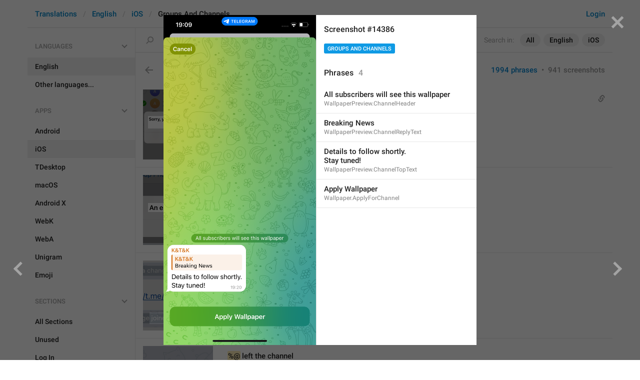

--- FILE ---
content_type: text/html; charset=utf-8
request_url: https://translations.telegram.org/screenshots/14386
body_size: 27442
content:
<!DOCTYPE html>
<html>
  <head>
    <meta charset="utf-8">
    <title>Translations</title>
    
    <link rel="icon" type="image/svg+xml" href="/img/website_icon.svg?4">
<link rel="apple-touch-icon" sizes="180x180" href="/img/apple-touch-icon.png">
<link rel="icon" type="image/png" sizes="32x32" href="/img/favicon-32x32.png">
<link rel="icon" type="image/png" sizes="16x16" href="/img/favicon-16x16.png">
<link rel="alternate icon" href="/img/favicon.ico" type="image/x-icon" />
    <script>document.cookie="stel_dt="+encodeURIComponent((new Date).getTimezoneOffset())+";path=/;max-age=31536000;samesite=None;secure"</script>
    <script>
try {
var a = document.createElement('a'), layer_url;
a.href = location.href;
layer_url = location.pathname.replace(/^\/+|\/+$/g, '');
a.pathname = "\/en\/ios\/groups_and_channels";
a.search = '?l=' + encodeURIComponent(layer_url);
if (window.history && history.state && history.state.u && /[\?&]l=/.test(history.state.u) && history.state.u != a.href) {
var xhr = new XMLHttpRequest();
xhr.open('GET', history.state.u);
xhr.onreadystatechange = function() {
  if (xhr.readyState == 4) {
    if (typeof xhr.responseBody == 'undefined' && xhr.responseText) {
      var html = xhr.responseText;
      html = html.replace('<html', '<html style="display:none"');
      document.write(html);
      document.close();
    }
  }
};
xhr.withCredentials = true;
xhr.send();
document.write('<style>*{display:none!important}</style>');
document.close();
document.open();
console.log('xhr reload from history.state');
} }catch(e){}
</script>
    <link href="//telegram.org/css/font-roboto.css?1" rel="stylesheet" type="text/css">
    <link href="//telegram.org/css/bootstrap.min.css?3" rel="stylesheet">
    <link href="//telegram.org/css/bootstrap-extra.css?2" rel="stylesheet">
    <link href="/css/telegram.css?249" rel="stylesheet">
<link href="/css/translations.css?129" rel="stylesheet">
<link href="/css/jquery-ui.min.css?1" rel="stylesheet">
<link href="/css/health.css?142" rel="stylesheet">
<link href="/css/contest-zoo.css?7" rel="stylesheet">
<link href="/css/tchart.min.css?11" rel="stylesheet">
<link href="/css/billboard.css?17" rel="stylesheet">

  </head>
  <body class="emoji_image no-transition">
    
    <div id="aj_progress" class="progress-bar"></div>
    <div class="popup-container hide" id="layer-popup-container"><div class="screenshot-body-left fill"><a href="/screenshots/14385" data-layer class="screenshot-prev-btn fill"></a></div>
<div class="screenshot-body-right fill">
  <div class="screenshot-close-btn fill close"></div>
  <a href="/screenshots/14387" data-layer class="screenshot-next-btn fill"></a>
</div>
<div class="screenshot-body ohide">
  <div class="screenshot-full-bg"></div>
  <img class="screenshot-full" crossorigin="anonymous" src="https://telegra.ph/file/p/36f67acbb18/67d8a44b150c9b359073717.jpg" />
  <div class="screenshot-layer-wrap popup-no-close">
    <div class="screenshot-layer key-layer screenshot-keys" style="background-image:url('https://telegra.ph/file/p/36f67acbb18/67d8a44b150c9b359073717.jpg')"><div class="screenshot-key key-hover" data-key="WallpaperPreview.ChannelHeader" data-coordinates="0.200583,0.66274,0.598333,0.029276" style="padding:143.37275333333% 20.1084% 66.627205333333% 20.0583%"><div class="key-box"><div class="key-label"><span class="p-value"><span class="value">All subscribers will see this wallpaper</span></span></div></div></div><div class="screenshot-key key-hover" data-key="WallpaperPreview.ChannelReplyText" data-coordinates="0.065041,0.745091,0.265,0.030817" style="padding:161.18801966667% 66.9959% 48.478569333333% 6.5041%"><div class="key-box"><div class="key-label"><span class="p-value"><span class="value">Breaking News</span></span></div></div></div><div class="screenshot-key key-hover key-top" data-key="WallpaperPreview.ChannelTopText" data-coordinates="0.041908,0.776946,0.481667,0.060092" style="padding:168.079318% 47.6425% 35.254112666667% 4.1908%"><div class="key-box"><div class="key-label"><span class="p-value"><span class="value">Details to follow shortly.<br/>Stay tuned&#33;</span></span></div></div></div><div class="screenshot-key key-hover key-top" data-key="Wallpaper.ApplyForChannel" data-coordinates="0.323053,0.898116,0.355,0.033898" style="padding:194.292428% 32.1947% 14.707638% 32.3053%"><div class="key-box"><div class="key-label"><span class="p-value"><span class="value">Apply Wallpaper</span></span></div></div></div></div>
    <div class="screenshot-side-wrap">
      <div class="screenshot-side-scrollable screenshot-info-scrollable">
        <div class="screenshot-side">
          <div class="screenshot-info">
            <h4 class="screenshot-side-header">
              
              Screenshot #14386
            </h4>
            
            <div class="screenshot-sections"><div class="sections-group"><a href="/screenshots/14386/groups_and_channels/?mode=screenshots" class="btn btn-xs btn-primary">Groups And Channels</a></div></div>
          </div>
          <div class="screenshot-keys-list">
            <h4 class="screenshot-side-header">
              Phrases<span class="tr-header-counter">4</span>
            </h4>
            <div class="screenshot-layer-keys" data-key-base-url="/en/ios/groups_and_channels/">
              <a href="/en/ios/groups_and_channels/WallpaperPreview.ChannelHeader" class="screenshot-key-row key-hover" data-key="WallpaperPreview.ChannelHeader">
  
  <div class="screenshot-key-value-default"><span class="p-value"><span class="value">All subscribers will see this wallpaper</span></span></div>
  <div class="screenshot-key-lang-key">WallpaperPreview.ChannelHeader</div>
</a><a href="/en/ios/groups_and_channels/WallpaperPreview.ChannelReplyText" class="screenshot-key-row key-hover" data-key="WallpaperPreview.ChannelReplyText">
  
  <div class="screenshot-key-value-default"><span class="p-value"><span class="value">Breaking News</span></span></div>
  <div class="screenshot-key-lang-key">WallpaperPreview.ChannelReplyText</div>
</a><a href="/en/ios/groups_and_channels/WallpaperPreview.ChannelTopText" class="screenshot-key-row key-hover" data-key="WallpaperPreview.ChannelTopText">
  
  <div class="screenshot-key-value-default"><span class="p-value"><span class="value">Details to follow shortly.<br/>Stay tuned&#33;</span></span></div>
  <div class="screenshot-key-lang-key">WallpaperPreview.ChannelTopText</div>
</a><a href="/en/ios/groups_and_channels/Wallpaper.ApplyForChannel" class="screenshot-key-row key-hover" data-key="Wallpaper.ApplyForChannel">
  
  <div class="screenshot-key-value-default"><span class="p-value"><span class="value">Apply Wallpaper</span></span></div>
  <div class="screenshot-key-lang-key">Wallpaper.ApplyForChannel</div>
</a>
            </div>
          </div>
        </div>
      </div>
      
    </div>
  </div>
</div></div>
    <div id="aj_content"><div class="tr-container">
  <header class=" has-search">
  <div class="container">
    <section class="tr-search">
  <div class="tr-search-field-wrap">
    <div class="tr-search-filters">
      <span class="tr-search-filters-label">Search in:</span><!--
   --><span class="tr-search-filter-wrap tr-search-filter-where"><span class="tr-search-filter dropdown-toggle" data-toggle="dropdown">All</span><span class="dropdown-menu"><ul class="dropdown-menu"><li class="selected"><a class="tr-search-filter-item" data-value="">All</a></li><li><a class="tr-search-filter-item" data-value="key">Key</a></li><li><a class="tr-search-filter-item" data-value="text">Text</a></li></ul></span></span><!--
   --><span class="tr-search-filter-wrap tr-search-filter-lang"><span class="tr-search-filter dropdown-toggle" data-toggle="dropdown">English</span><span class="dropdown-menu"><ul class="dropdown-menu"><li class="selected"><a class="tr-search-filter-item" data-value="en">English</a></li><li><a class="tr-search-filter-item" data-value="af">Afrikaans</a></li><li><a class="tr-search-filter-item" data-value="sq">Albanian</a></li><li><a class="tr-search-filter-item" data-value="am">Amharic</a></li><li><a class="tr-search-filter-item" data-value="ar">Arabic</a></li><li><a class="tr-search-filter-item" data-value="hy">Armenian</a></li><li><a class="tr-search-filter-item" data-value="az">Azerbaijani</a></li><li><a class="tr-search-filter-item" data-value="eu">Basque</a></li><li><a class="tr-search-filter-item" data-value="be">Belarusian</a></li><li><a class="tr-search-filter-item" data-value="bn">Bengali</a></li><li><a class="tr-search-filter-item" data-value="bg">Bulgarian</a></li><li><a class="tr-search-filter-item" data-value="my">Burmese</a></li><li><a class="tr-search-filter-item" data-value="ca">Catalan</a></li><li><a class="tr-search-filter-item" data-value="zh-hans">Chinese (Simplified)</a></li><li><a class="tr-search-filter-item" data-value="zh-hant">Chinese (Traditional)</a></li><li><a class="tr-search-filter-item" data-value="hr">Croatian</a></li><li><a class="tr-search-filter-item" data-value="cs">Czech</a></li><li><a class="tr-search-filter-item" data-value="da">Danish</a></li><li><a class="tr-search-filter-item" data-value="nl">Dutch</a></li><li><a class="tr-search-filter-item" data-value="eo">Esperanto</a></li><li><a class="tr-search-filter-item" data-value="et">Estonian</a></li><li><a class="tr-search-filter-item" data-value="fil">Filipino</a></li><li><a class="tr-search-filter-item" data-value="fi">Finnish</a></li><li><a class="tr-search-filter-item" data-value="fr">French</a></li><li><a class="tr-search-filter-item" data-value="gl">Galician</a></li><li><a class="tr-search-filter-item" data-value="ka">Georgian</a></li><li><a class="tr-search-filter-item" data-value="de">German</a></li><li><a class="tr-search-filter-item" data-value="el">Greek</a></li><li><a class="tr-search-filter-item" data-value="gu">Gujarati</a></li><li><a class="tr-search-filter-item" data-value="he">Hebrew</a></li><li><a class="tr-search-filter-item" data-value="hi">Hindi</a></li><li><a class="tr-search-filter-item" data-value="hu">Hungarian</a></li><li><a class="tr-search-filter-item" data-value="id">Indonesian</a></li><li><a class="tr-search-filter-item" data-value="ga">Irish</a></li><li><a class="tr-search-filter-item" data-value="it">Italian</a></li><li><a class="tr-search-filter-item" data-value="ja">Japanese</a></li><li><a class="tr-search-filter-item" data-value="kn">Kannada</a></li><li><a class="tr-search-filter-item" data-value="kk">Kazakh</a></li><li><a class="tr-search-filter-item" data-value="km">Khmer</a></li><li><a class="tr-search-filter-item" data-value="ko">Korean</a></li><li><a class="tr-search-filter-item" data-value="lv">Latvian</a></li><li><a class="tr-search-filter-item" data-value="lt">Lithuanian</a></li><li><a class="tr-search-filter-item" data-value="ms">Malay</a></li><li><a class="tr-search-filter-item" data-value="ml">Malayalam</a></li><li><a class="tr-search-filter-item" data-value="mt">Maltese</a></li><li><a class="tr-search-filter-item" data-value="mr">Marathi</a></li><li><a class="tr-search-filter-item" data-value="ne">Nepali</a></li><li><a class="tr-search-filter-item" data-value="nb">Norwegian (Bokmål)</a></li><li><a class="tr-search-filter-item" data-value="or">Odia</a></li><li><a class="tr-search-filter-item" data-value="fa">Persian</a></li><li><a class="tr-search-filter-item" data-value="pl">Polish</a></li><li><a class="tr-search-filter-item" data-value="pt-br">Portuguese (Brazil)</a></li><li><a class="tr-search-filter-item" data-value="pt-pt">Portuguese (Portugal)</a></li><li><a class="tr-search-filter-item" data-value="ro">Romanian</a></li><li><a class="tr-search-filter-item" data-value="ru">Russian</a></li><li><a class="tr-search-filter-item" data-value="sr">Serbian</a></li><li><a class="tr-search-filter-item" data-value="sk">Slovak</a></li><li><a class="tr-search-filter-item" data-value="sl">Slovene</a></li><li><a class="tr-search-filter-item" data-value="es">Spanish</a></li><li><a class="tr-search-filter-item" data-value="sw">Swahili</a></li><li><a class="tr-search-filter-item" data-value="sv">Swedish</a></li><li><a class="tr-search-filter-item" data-value="tg">Tajik</a></li><li><a class="tr-search-filter-item" data-value="ta">Tamil</a></li><li><a class="tr-search-filter-item" data-value="te">Telugu</a></li><li><a class="tr-search-filter-item" data-value="th">Thai</a></li><li><a class="tr-search-filter-item" data-value="tr">Turkish</a></li><li><a class="tr-search-filter-item" data-value="tk">Turkmen</a></li><li><a class="tr-search-filter-item" data-value="uk">Ukrainian</a></li><li><a class="tr-search-filter-item" data-value="ur">Urdu</a></li><li><a class="tr-search-filter-item" data-value="uz">Uzbek</a></li><li><a class="tr-search-filter-item" data-value="vi">Vietnamese</a></li></ul></span></span><!--
   --><span class="tr-search-filter-wrap tr-search-filter-langpack"><span class="tr-search-filter dropdown-toggle" data-toggle="dropdown">iOS</span><span class="dropdown-menu"><ul class="dropdown-menu"><li><a class="tr-search-filter-item" data-value="">All Apps</a></li><li><a class="tr-search-filter-item" data-value="android">Android</a></li><li class="selected"><a class="tr-search-filter-item" data-value="ios">iOS</a></li><li><a class="tr-search-filter-item" data-value="tdesktop">TDesktop</a></li><li><a class="tr-search-filter-item" data-value="macos">macOS</a></li><li><a class="tr-search-filter-item" data-value="android_x">Android X</a></li><li><a class="tr-search-filter-item" data-value="webk">WebK</a></li><li><a class="tr-search-filter-item" data-value="weba">WebA</a></li><li><a class="tr-search-filter-item" data-value="unigram">Unigram</a></li></ul></span></span>
    </div>
    <div class="tr-search-binding binding"></div>
    <div class="tr-search-enter arrow-right"></div>
    <div class="tr-search-reset close"></div>
    <form class="tr-search-form">
      <input class="form-control tr-search-field" placeholder="Search translations and keys" autocomplete="off" value="" />
    </form>
  </div>
  <div class="tr-search-results collapsed"></div>
</section>
    <div class="header-wrap">
      <div id="header-panel" class="header-panel">
        <div class="header-auth">
  <div class="header-auth-item"><a class="header-search-btn"></a></div><div class="header-auth-item"><a class="header-auth-link login-link" href="/auth">Login</a></div>
</div>
        <div class="header-breadcrumb header-breadcrumb-simple">
          <ol id="breadcrumb" class="header-nav breadcrumb"><li><a href="/">Translations</a></li><li><a href="/en/">English</a></li><li><a href="/en/ios/">iOS</a></li><li class="active">Groups And Channels</li></ol>
        </div>
      </div>
    </div>
  </div>
</header>
  <main class="container">
    <nav class="tr-menu"><div class="tr-menu-section tr-menu-has-selected" data-menu-section-id="0">
  <div class="tr-menu-header">
    <span class="tr-menu-header-collapse"></span>
    <div class="tr-menu-header-label">Languages</div>
    <div class="tr-menu-selected">
  <div class="tr-menu-item tr-menu-item-default">
    <span class="nav-label">English</span>
    
  </div>
</div>
  </div>
  <ul class="tr-menu-items" id="tr-menu-language-items"><li class="active">
  <a class="tr-menu-item" href="/en/">
    <span class="nav-label">English</span>
  </a>
</li><li class="languages-link">
  <a class="tr-menu-item">
    <span class="nav-label">Other languages...</span>
  </a>
</li></ul>
</div><div class="tr-menu-section tr-menu-has-selected" data-menu-section-id="1">
  <div class="tr-menu-header">
    <span class="tr-menu-header-collapse"></span>
    <div class="tr-menu-header-label">Apps</div>
    <div class="tr-menu-selected">
  <div class="tr-menu-item">
    <span class="nav-label">iOS</span>
    
  </div>
</div>
  </div>
  <ul class="tr-menu-items"><li>
  <a class="tr-menu-item" href="/en/android/groups_and_channels/">
    <span class="nav-label">Android</span>
  </a>
</li><li class="active">
  <a class="tr-menu-item" href="/en/ios/">
    <span class="nav-label">iOS</span>
  </a>
</li><li>
  <a class="tr-menu-item" href="/en/tdesktop/groups_and_channels/">
    <span class="nav-label">TDesktop</span>
  </a>
</li><li>
  <a class="tr-menu-item" href="/en/macos/groups_and_channels/">
    <span class="nav-label">macOS</span>
  </a>
</li><li>
  <a class="tr-menu-item" href="/en/android_x/groups_and_channels/">
    <span class="nav-label">Android X</span>
  </a>
</li><li>
  <a class="tr-menu-item" href="/en/webk/groups_and_channels/">
    <span class="nav-label">WebK</span>
  </a>
</li><li>
  <a class="tr-menu-item" href="/en/weba/groups_and_channels/">
    <span class="nav-label">WebA</span>
  </a>
</li><li>
  <a class="tr-menu-item" href="/en/unigram/groups_and_channels/">
    <span class="nav-label">Unigram</span>
  </a>
</li><li>
  <a class="tr-menu-item" href="/en/emoji">
    <span class="nav-label">Emoji</span>
  </a>
</li></ul>
</div><div class="tr-menu-section tr-menu-has-selected" data-menu-section-id="2">
  <div class="tr-menu-header">
    <span class="tr-menu-header-collapse"></span>
    <div class="tr-menu-header-label">Sections</div>
    <div class="tr-menu-selected">
  <div class="tr-menu-item">
    <span class="nav-label">Groups And Channels</span>
    
  </div>
</div>
  </div>
  <ul class="tr-menu-items"><li>
  <a class="tr-menu-item" href="/en/ios/">
    <span class="nav-label">All Sections</span>
  </a>
</li><li>
  <a class="tr-menu-item" href="/en/ios/unused/">
    <span class="nav-label">Unused</span>
  </a>
</li><li>
  <a class="tr-menu-item" href="/en/ios/login/">
    <span class="nav-label">Log In</span>
  </a>
</li><li>
  <a class="tr-menu-item" href="/en/ios/chat_list/">
    <span class="nav-label">Chat List</span>
  </a>
</li><li>
  <a class="tr-menu-item" href="/en/ios/private_chats/">
    <span class="nav-label">Private chats</span>
  </a>
</li><li class="active">
  <a class="tr-menu-item" href="/en/ios/groups_and_channels/">
    <span class="nav-label">Groups And Channels</span>
  </a>
</li><li>
  <a class="tr-menu-item" href="/en/ios/profile/">
    <span class="nav-label">Profile</span>
  </a>
</li><li>
  <a class="tr-menu-item" href="/en/ios/settings/">
    <span class="nav-label">Settings</span>
  </a>
</li><li>
  <a class="tr-menu-item" href="/en/ios/stories/">
    <span class="nav-label">Stories</span>
  </a>
</li><li>
  <a class="tr-menu-item" href="/en/ios/camera_and_media/">
    <span class="nav-label">Camera And Media</span>
  </a>
</li><li>
  <a class="tr-menu-item" href="/en/ios/bots_and_payments/">
    <span class="nav-label">Bots And Payments</span>
  </a>
</li><li>
  <a class="tr-menu-item" href="/en/ios/passport/">
    <span class="nav-label">Passport</span>
  </a>
</li><li>
  <a class="tr-menu-item" href="/en/ios/general/">
    <span class="nav-label">General</span>
  </a>
</li><li>
  <a class="tr-menu-item" href="/en/ios/unsorted/">
    <span class="nav-label">Unsorted</span>
  </a>
</li></ul>
</div></nav>
    <section class="content clearfix">
      <section class="tr-content"><h3 class="tr-header">
  <a href="/en/ios/" class="tr-back"></a>Groups And Channels<span class="tr-header-counter">1994</span>
  <span class="tr-header-right">
  <a href="./" class="active">1994 phrases</a>
  &nbsp;•&nbsp;
  <a href="?mode=screenshots">941 screenshots</a>
</span>
</h3>
<section class="tr-keys load-more-container">
  <div class="tr-key-row-wrap">
  <div class="tr-key-row" data-href="/en/ios/groups_and_channels/Group.ErrorAddBlocked" data-lang="en" data-langpack="ios" data-section="groups_and_channels" data-key="Group.ErrorAddBlocked">
    <div class="tr-value-media"><a class="tr-value-photo bg-image key-layer" style="background-image:url('https://telegra.ph/file/p/70f72e685c5/04f9bd60a40ea84a392fc1d.jpg?c=41,266,558,558,280,280');" href="/screenshots/2297/phrase/Group.ErrorAddBlocked" data-layer><div class="screenshot-key" style="padding:53px 10px 62px 10px;"><div class="key-box"></div></div></a></div>
    <div class="tr-value-body">
      <span class="has-binding binding"></span>
      <div class="tr-value-default"><a class="tr-value-link" href="/en/ios/groups_and_channels/Group.ErrorAddBlocked"><span class="p-value"><span class="value">Sorry, you can&#39;t add this user to groups.</span></span></a></div>
      <div class="tr-value-key">Group.ErrorAddBlocked</div>
      <div class="tr-value-suggestions">
        
        <div class="tr-value-suggestion"><a class="tr-value-link" href="/en/ios/groups_and_channels/Group.ErrorAddBlocked#translation46" data-suggestion-id="46"><span class="p-value"><span class="value">sorry baby.. you can’t add this user :(</span></span></a></div><div class="tr-value-suggestion"><a class="tr-value-link" href="/en/ios/groups_and_channels/Group.ErrorAddBlocked#translation51" data-suggestion-id="51"><span class="p-value"><span class="value">Spot close for others </span></span></a></div>
      </div>
    </div>
  </div>
</div><div class="tr-key-row-wrap">
  <div class="tr-key-row" data-href="/en/ios/groups_and_channels/Profile.CreateEncryptedChatError" data-lang="en" data-langpack="ios" data-section="groups_and_channels" data-key="Profile.CreateEncryptedChatError">
    <div class="tr-value-media"><a class="tr-value-photo bg-image key-layer" style="background-image:url('https://telegra.ph/file/p/477ec2a99a9/5253a43b155fba953892f1d.jpg?c=141,358,356,356,280,280');" href="/screenshots/2298/phrase/Profile.CreateEncryptedChatError" data-layer><div class="screenshot-key" style="padding:56px 10px 66px 10px;"><div class="key-box"></div></div></a></div>
    <div class="tr-value-body">
      
      <div class="tr-value-default"><a class="tr-value-link" href="/en/ios/groups_and_channels/Profile.CreateEncryptedChatError"><span class="p-value"><span class="value">An error occurred.</span></span></a></div>
      <div class="tr-value-key">Profile.CreateEncryptedChatError</div>
      <div class="tr-value-suggestions">
        
        <div class="tr-value-suggestion"><a class="tr-value-link" href="/en/ios/groups_and_channels/Profile.CreateEncryptedChatError#translation26" data-suggestion-id="26"><span class="p-value"><span class="value">System error★</span></span></a></div><div class="tr-value-suggestion"><a class="tr-value-link" href="/en/ios/groups_and_channels/Profile.CreateEncryptedChatError#translation22" data-suggestion-id="22"><span class="p-value"><span class="value">error occured .. <i class="emoji" style="background-image:url('//telegram.org/img/emoji/40/F09F9893.png')"><b>😓</b></i></span></span></a></div>
      </div>
    </div>
  </div>
</div><div class="tr-key-row-wrap">
  <div class="tr-key-row" data-href="/en/ios/groups_and_channels/Notification.JoinedChannel" data-lang="en" data-langpack="ios" data-section="groups_and_channels" data-key="Notification.JoinedChannel">
    <div class="tr-value-media"><a class="tr-value-photo bg-image key-layer" style="background-image:url('https://telegra.ph/file/p/bd3c2d73c31/89ced54516a5c194ed0da1d.jpg?c=210,779,280,280,280,280');" href="/screenshots/2520/phrase/Notification.JoinedChannel" data-layer><div class="screenshot-key" style="padding:104px 10px 13px 13px;"><div class="key-box"></div></div></a></div>
    <div class="tr-value-body">
      
      <div class="tr-value-default"><a class="tr-value-link" href="/en/ios/groups_and_channels/Notification.JoinedChannel"><span class="p-value"><span class="value"><mark class="token">%@</mark> joined the channel</span></span></a></div>
      <div class="tr-value-key">Notification.JoinedChannel</div>
      <div class="tr-value-suggestions">
        
        <div class="tr-value-suggestion"><a class="tr-value-link" href="/en/ios/groups_and_channels/Notification.JoinedChannel#translation45" data-suggestion-id="45"><span class="p-value"><span class="value">tantanali qoshildi<i class="emoji" style="background-image:url('//telegram.org/img/emoji/40/F09FA5B3.png')"><b>🥳</b></i></span></span></a></div><div class="tr-value-suggestion"><a class="tr-value-link" href="/en/ios/groups_and_channels/Notification.JoinedChannel#translation46" data-suggestion-id="46"><span class="p-value"><span class="value">Man keldm</span></span></a></div>
      </div>
    </div>
  </div>
</div><div class="tr-key-row-wrap">
  <div class="tr-key-row" data-href="/en/ios/groups_and_channels/Notification.LeftChannel" data-lang="en" data-langpack="ios" data-section="groups_and_channels" data-key="Notification.LeftChannel">
    <div class="tr-value-media"><a class="tr-value-photo bg-image key-layer" style="background-image:url('https://telegra.ph/file/p/80aaefd6857/318aa0b6f9332fc872fbb1d.jpg?c=265,971,280,280,280,280');" href="/screenshots/2533/phrase/Notification.LeftChannel" data-layer><div class="screenshot-key" style="padding:106px 17px 11px 22px;"><div class="key-box"></div></div></a></div>
    <div class="tr-value-body">
      
      <div class="tr-value-default"><a class="tr-value-link" href="/en/ios/groups_and_channels/Notification.LeftChannel"><span class="p-value"><span class="value"><mark class="token">%@</mark> left the channel</span></span></a></div>
      <div class="tr-value-key">Notification.LeftChannel</div>
      <div class="tr-value-suggestions">
        
        <div class="tr-value-suggestion"><a class="tr-value-link" href="/en/ios/groups_and_channels/Notification.LeftChannel#translation41" data-suggestion-id="41"><span class="p-value"><span class="value"><mark class="token">%@</mark> thinks yall too lame</span></span></a></div><div class="tr-value-suggestion"><a class="tr-value-link" href="/en/ios/groups_and_channels/Notification.LeftChannel#translation36" data-suggestion-id="36"><span class="p-value"><span class="value">negadir tark etdi <i class="emoji" style="background-image:url('//telegram.org/img/emoji/40/F09FA4B7E2808DE29982.png')"><b>🤷‍♂️</b></i></span></span></a></div>
      </div>
    </div>
  </div>
</div><div class="tr-key-row-wrap">
  <div class="tr-key-row" data-href="/en/ios/groups_and_channels/Notification.PinnedMessage" data-lang="en" data-langpack="ios" data-section="groups_and_channels" data-key="Notification.PinnedMessage">
    <div class="tr-value-media"><a class="tr-value-photo bg-image key-layer" style="background-image:url('https://telegra.ph/file/p/a43b09b2ac8/386b252e1f951d99d7d431d.jpg?c=100,454,280,280,280,280');" href="/screenshots/2562/phrase/Notification.PinnedMessage" data-layer><div class="screenshot-key" style="padding:61px 17px 54px 8px;"><div class="key-box"></div></div></a></div>
    <div class="tr-value-body">
      
      <div class="tr-value-default"><a class="tr-value-link" href="/en/ios/groups_and_channels/Notification.PinnedMessage"><span class="p-value"><span class="value">pinned message</span></span></a></div>
      <div class="tr-value-key">Notification.PinnedMessage</div>
      <div class="tr-value-suggestions">
        
        <div class="tr-value-suggestion"><a class="tr-value-link" href="/en/ios/groups_and_channels/Notification.PinnedMessage#translation38" data-suggestion-id="38"><span class="p-value"><span class="value">special</span></span></a></div><div class="tr-value-suggestion"><a class="tr-value-link" href="/en/ios/groups_and_channels/Notification.PinnedMessage#translation39" data-suggestion-id="39"><span class="p-value"><span class="value">:3</span></span></a></div>
      </div>
    </div>
  </div>
</div><div class="tr-key-row-wrap">
  <div class="tr-key-row" data-href="/en/ios/groups_and_channels/Group.MessagePhotoUpdated" data-lang="en" data-langpack="ios" data-section="groups_and_channels" data-key="Group.MessagePhotoUpdated">
    <div class="tr-value-media"><a class="tr-value-photo bg-image key-layer" style="background-image:url('https://telegra.ph/file/p/12729be0749/bf31a449dfddaa4e9bff81d.jpg?c=160,352,316,316,280,280');" href="/screenshots/2567/phrase/Group.MessagePhotoUpdated" data-layer><div class="screenshot-key" style="padding:52px 10px 68px 10px;"><div class="key-box"></div></div></a></div>
    <div class="tr-value-body">
      
      <div class="tr-value-default"><a class="tr-value-link" href="/en/ios/groups_and_channels/Group.MessagePhotoUpdated"><span class="p-value"><span class="value">Group photo updated</span></span></a></div>
      <div class="tr-value-key">Group.MessagePhotoUpdated</div>
      <div class="tr-value-suggestions">
        
        <div class="tr-value-suggestion"><a class="tr-value-link" href="/en/ios/groups_and_channels/Group.MessagePhotoUpdated#translation20" data-suggestion-id="20"><span class="p-value"><span class="value">Pidaras changed  label</span></span></a></div><div class="tr-value-suggestion"><a class="tr-value-link" href="/en/ios/groups_and_channels/Group.MessagePhotoUpdated#translation19" data-suggestion-id="19"><span class="p-value"><span class="value">Pidaras changed his label</span></span></a></div>
      </div>
    </div>
  </div>
</div><div class="tr-key-row-wrap">
  <div class="tr-key-row" data-href="/en/ios/groups_and_channels/Group.MessagePhotoRemoved" data-lang="en" data-langpack="ios" data-section="groups_and_channels" data-key="Group.MessagePhotoRemoved">
    <div class="tr-value-media"><a class="tr-value-photo bg-image key-layer" style="background-image:url('https://telegra.ph/file/p/12729be0749/bf31a449dfddaa4e9bff81d.jpg?c=150,736,330,330,280,280');" href="/screenshots/2567/phrase/Group.MessagePhotoRemoved" data-layer><div class="screenshot-key" style="padding:107px 10px 13px 10px;"><div class="key-box"></div></div></a></div>
    <div class="tr-value-body">
      
      <div class="tr-value-default"><a class="tr-value-link" href="/en/ios/groups_and_channels/Group.MessagePhotoRemoved"><span class="p-value"><span class="value">Group photo removed</span></span></a></div>
      <div class="tr-value-key">Group.MessagePhotoRemoved</div>
      <div class="tr-value-suggestions">
        
        <div class="tr-value-suggestion"><a class="tr-value-link" href="/en/ios/groups_and_channels/Group.MessagePhotoRemoved#translation13" data-suggestion-id="13"><span class="p-value"><span class="value">group photo remove for what</span></span></a></div><div class="tr-value-suggestion"><a class="tr-value-link" href="/en/ios/groups_and_channels/Group.MessagePhotoRemoved#translation14" data-suggestion-id="14"><span class="p-value"><span class="value">Fotki netu</span></span></a></div>
      </div>
    </div>
  </div>
</div><div class="tr-key-row-wrap">
  <div class="tr-key-row" data-href="/en/ios/groups_and_channels/Conversation.DeleteManyMessages" data-lang="en" data-langpack="ios" data-section="groups_and_channels" data-key="Conversation.DeleteManyMessages">
    <div class="tr-value-media"><a class="tr-value-photo bg-image key-layer" style="background-image:url('https://telegra.ph/file/p/1f6c5429b22/42ba55485430645ce17261d.jpg?c=101,487,365,365,280,280');" href="/screenshots/2581/phrase/Conversation.DeleteManyMessages" data-layer><div class="screenshot-key" style="padding:59px 14px 58px 6px;"><div class="key-box"></div></div></a></div>
    <div class="tr-value-body">
      <span class="has-binding binding"></span>
      <div class="tr-value-default"><a class="tr-value-link" href="/en/ios/groups_and_channels/Conversation.DeleteManyMessages"><span class="p-value"><span class="value">Delete Messages</span></span></a></div>
      <div class="tr-value-key">Conversation.DeleteManyMessages</div>
      <div class="tr-value-suggestions">
        
        <div class="tr-value-suggestion"><a class="tr-value-link" href="/en/ios/groups_and_channels/Conversation.DeleteManyMessages#translation16" data-suggestion-id="16"><span class="p-value"><span class="value">It&#39;s not time yet. </span></span></a></div><div class="tr-value-suggestion"><a class="tr-value-link" href="/en/ios/groups_and_channels/Conversation.DeleteManyMessages#translation2" data-suggestion-id="2"><span class="p-value"><span class="value">Delete Messages for everyone</span></span></a></div>
      </div>
    </div>
  </div>
</div><div class="tr-key-row-wrap">
  <div class="tr-key-row" data-href="/en/ios/groups_and_channels/Notification.PinnedDeletedMessage" data-lang="en" data-langpack="ios" data-section="groups_and_channels" data-key="Notification.PinnedDeletedMessage">
    <div class="tr-value-media"><a class="tr-value-photo bg-image key-layer" style="background-image:url('https://telegra.ph/file/p/a89f59e73cc/b2845768466375cb673bc1d.jpg?c=150,824,446,446,280,280');" href="/screenshots/2592/phrase/Notification.PinnedDeletedMessage" data-layer><div class="screenshot-key" style="padding:113px 10px 11px 10px;"><div class="key-box"></div></div></a></div>
    <div class="tr-value-body">
      
      <div class="tr-value-default"><a class="tr-value-link" href="/en/ios/groups_and_channels/Notification.PinnedDeletedMessage"><span class="p-value"><span class="value"><mark class="token">%@</mark> pinned deleted message</span></span></a></div>
      <div class="tr-value-key">Notification.PinnedDeletedMessage</div>
      <div class="tr-value-suggestions">
        
        <div class="tr-value-suggestion"><a class="tr-value-link" href="/en/ios/groups_and_channels/Notification.PinnedDeletedMessage#translation2" data-suggestion-id="2"><span class="p-value"><span class="value">-Zakrepka</span></span></a></div>
      </div>
    </div>
  </div>
</div><div class="tr-key-row-wrap">
  <div class="tr-key-row" data-href="/en/ios/groups_and_channels/Channel.Status" data-lang="en" data-langpack="ios" data-section="groups_and_channels" data-key="Channel.Status">
    <div class="tr-value-media"><a class="tr-value-photo bg-image key-layer" style="background-image:url('https://telegra.ph/file/p/dd61640bd5e/54645039b269be6086bea1d.jpg?c=179,61,280,280,280,280');" href="/screenshots/2602/phrase/Channel.Status" data-layer><div class="screenshot-key" style="padding:11px 44px 109px 43px;"><div class="key-box"></div></div></a></div>
    <div class="tr-value-body">
      
      <div class="tr-value-default"><a class="tr-value-link" href="/en/ios/groups_and_channels/Channel.Status"><span class="p-value"><span class="value">channel</span></span></a></div>
      <div class="tr-value-key">Channel.Status</div>
      <div class="tr-value-suggestions">
        
        <div class="tr-value-suggestion"><a class="tr-value-link" href="/en/ios/groups_and_channels/Channel.Status#translation22" data-suggestion-id="22"><span class="p-value"><span class="value">Stado </span></span></a></div><div class="tr-value-suggestion"><a class="tr-value-link" href="/en/ios/groups_and_channels/Channel.Status#translation27" data-suggestion-id="27"><span class="p-value"><span class="value">It sucks</span></span></a></div>
      </div>
    </div>
  </div>
</div><div class="tr-key-row-wrap">
  <div class="tr-key-row" data-href="/en/ios/groups_and_channels/Notification.JoinedChat" data-lang="en" data-langpack="ios" data-section="groups_and_channels" data-key="Notification.JoinedChat">
    <div class="tr-value-media"><a class="tr-value-photo bg-image key-layer" style="background-image:url('https://telegra.ph/file/p/a5e76cb4df3/6f40760a27039fc6a49981d.jpg?c=66,516,503,503,280,280');" href="/screenshots/2603/phrase/Notification.JoinedChat" data-layer><div class="screenshot-key" style="padding:101px 10px 26px 10px;"><div class="key-box"></div></div></a></div>
    <div class="tr-value-body">
      <span class="has-binding binding"></span>
      <div class="tr-value-default"><a class="tr-value-link" href="/en/ios/groups_and_channels/Notification.JoinedChat"><span class="p-value"><span class="value"><mark class="token">%@</mark> joined the group</span></span></a></div>
      <div class="tr-value-key">Notification.JoinedChat</div>
      <div class="tr-value-suggestions">
        
        <div class="tr-value-suggestion"><a class="tr-value-link" href="/en/ios/groups_and_channels/Notification.JoinedChat#translation23" data-suggestion-id="23"><span class="p-value"><span class="value"><mark class="token">%@</mark> joined alrd</span></span></a></div><div class="tr-value-suggestion"><a class="tr-value-link" href="/en/ios/groups_and_channels/Notification.JoinedChat#translation24" data-suggestion-id="24"><span class="p-value"><span class="value"><mark class="token">%@</mark>Tashrif khareshono avordan</span></span></a></div>
      </div>
    </div>
  </div>
</div><div class="tr-key-row-wrap">
  <div class="tr-key-row" data-href="/en/ios/groups_and_channels/Notification.GroupInviterSelf" data-lang="en" data-langpack="ios" data-section="groups_and_channels" data-key="Notification.GroupInviterSelf">
    <div class="tr-value-media"><a class="tr-value-photo bg-image key-layer" style="background-image:url('https://telegra.ph/file/p/a5e76cb4df3/6f40760a27039fc6a49981d.jpg?c=152,709,321,321,280,280');" href="/screenshots/2603/phrase/Notification.GroupInviterSelf" data-layer><div class="screenshot-key" style="padding:97px 10px 17px 10px;"><div class="key-box"></div></div></a></div>
    <div class="tr-value-body">
      <span class="has-binding binding"></span>
      <div class="tr-value-default"><a class="tr-value-link" href="/en/ios/groups_and_channels/Notification.GroupInviterSelf"><span class="p-value"><span class="value">You joined this group</span></span></a></div>
      <div class="tr-value-key">Notification.GroupInviterSelf</div>
      <div class="tr-value-suggestions">
        
        <div class="tr-value-suggestion"><a class="tr-value-link" href="/en/ios/groups_and_channels/Notification.GroupInviterSelf#translation77" data-suggestion-id="77"><span class="p-value"><span class="value">i got invited???</span></span></a></div><div class="tr-value-suggestion"><a class="tr-value-link" href="/en/ios/groups_and_channels/Notification.GroupInviterSelf#translation78" data-suggestion-id="78"><span class="p-value"><span class="value">i made it</span></span></a></div>
      </div>
    </div>
  </div>
</div><div class="tr-key-row-wrap">
  <div class="tr-key-row" data-href="/en/ios/groups_and_channels/Channel.MessagePhotoRemoved" data-lang="en" data-langpack="ios" data-section="groups_and_channels" data-key="Channel.MessagePhotoRemoved">
    <div class="tr-value-media"><a class="tr-value-photo bg-image key-layer" style="background-image:url('https://telegra.ph/file/p/686bc5466dd/ab786b0bd23fdf624e9321d.jpg?c=144,717,350,350,280,280');" href="/screenshots/2606/phrase/Channel.MessagePhotoRemoved" data-layer><div class="screenshot-key" style="padding:109px 10px 13px 10px;"><div class="key-box"></div></div></a></div>
    <div class="tr-value-body">
      <span class="has-binding binding"></span>
      <div class="tr-value-default"><a class="tr-value-link" href="/en/ios/groups_and_channels/Channel.MessagePhotoRemoved"><span class="p-value"><span class="value">Channel photo removed</span></span></a></div>
      <div class="tr-value-key">Channel.MessagePhotoRemoved</div>
      <div class="tr-value-suggestions">
        
        <div class="tr-value-suggestion"><a class="tr-value-link" href="/en/ios/groups_and_channels/Channel.MessagePhotoRemoved#translation6" data-suggestion-id="6"><span class="p-value"><span class="value">chnnl pic say bye alrd bro.</span></span></a></div><div class="tr-value-suggestion"><a class="tr-value-link" href="/en/ios/groups_and_channels/Channel.MessagePhotoRemoved#translation7" data-suggestion-id="7"><span class="p-value"><span class="value">Yeji </span></span></a></div>
      </div>
    </div>
  </div>
</div><div class="tr-key-row-wrap">
  <div class="tr-key-row" data-href="/en/ios/groups_and_channels/GroupInfo.LabelAdmin" data-lang="en" data-langpack="ios" data-section="groups_and_channels" data-key="GroupInfo.LabelAdmin">
    <div class="tr-value-media"><a class="tr-value-photo bg-image key-layer" style="background-image:url('https://telegra.ph/file/p/a53461c5d83/58f4dba5e6eb245d48cee1d.jpg?c=457,649,280,280,280,280');" href="/screenshots/2680/phrase/GroupInfo.LabelAdmin" data-layer><div class="screenshot-key" style="padding:75px 5px 42px 91px;"><div class="key-box"></div></div></a></div>
    <div class="tr-value-body">
      <span class="has-binding binding"></span>
      <div class="tr-value-default"><a class="tr-value-link" href="/en/ios/groups_and_channels/GroupInfo.LabelAdmin"><span class="p-value"><span class="value">admin</span></span></a></div>
      <div class="tr-value-key">GroupInfo.LabelAdmin</div>
      <div class="tr-value-suggestions">
        
        <div class="tr-value-suggestion"><a class="tr-value-link" href="/en/ios/groups_and_channels/GroupInfo.LabelAdmin#translation35" data-suggestion-id="35"><span class="p-value"><span class="value">N1</span></span></a></div><div class="tr-value-suggestion"><a class="tr-value-link" href="/en/ios/groups_and_channels/GroupInfo.LabelAdmin#translation38" data-suggestion-id="38"><span class="p-value"><span class="value">admin <i class="emoji" style="background-image:url('//telegram.org/img/emoji/40/F09FA491.png')"><b>🤑</b></i><i class="emoji" style="background-image:url('//telegram.org/img/emoji/40/F09FA491.png')"><b>🤑</b></i><i class="emoji" style="background-image:url('//telegram.org/img/emoji/40/F09FA491.png')"><b>🤑</b></i></span></span></a></div>
      </div>
    </div>
  </div>
</div><div class="tr-key-row-wrap">
  <div class="tr-key-row" data-href="/en/ios/groups_and_channels/Watch.Conversation.GroupInfo" data-lang="en" data-langpack="ios" data-section="groups_and_channels" data-key="Watch.Conversation.GroupInfo">
    <div class="tr-value-media"><a class="tr-value-photo bg-image key-layer" style="background-image:url('https://telegra.ph/file/p/cfc2b88a1a3/5e44ca291c4124b7bc4181d.jpg?c=16,47,280,280,280,280');" href="/screenshots/2730/phrase/Watch.Conversation.GroupInfo" data-layer><div class="screenshot-key" style="padding:51px 32px 66px 33px;"><div class="key-box"></div></div></a></div>
    <div class="tr-value-body">
      
      <div class="tr-value-default"><a class="tr-value-link" href="/en/ios/groups_and_channels/Watch.Conversation.GroupInfo"><span class="p-value"><span class="value">Group Info</span></span></a></div>
      <div class="tr-value-key">Watch.Conversation.GroupInfo</div>
      <div class="tr-value-suggestions">
        
        <div class="tr-value-suggestion"><a class="tr-value-link" href="/en/ios/groups_and_channels/Watch.Conversation.GroupInfo#translation2" data-suggestion-id="2"><span class="p-value"><span class="value">Grupo actuvo</span></span></a></div><div class="tr-value-suggestion"><a class="tr-value-link" href="/en/ios/groups_and_channels/Watch.Conversation.GroupInfo#translation3" data-suggestion-id="3"><span class="p-value"><span class="value">grp info</span></span></a></div>
      </div>
    </div>
  </div>
</div><div class="tr-key-row-wrap">
  <div class="tr-key-row" data-href="/en/ios/groups_and_channels/Watch.UserInfo.MuteTitle" data-lang="en" data-langpack="ios" data-section="groups_and_channels" data-key="Watch.UserInfo.MuteTitle">
    <div class="tr-value-media"><a class="tr-value-photo bg-image key-layer" style="background-image:url('https://telegra.ph/file/p/cfc2b88a1a3/5e44ca291c4124b7bc4181d.jpg?c=16,111,280,279,280,278');background-size:140px 139px;" href="/screenshots/2730/phrase/Watch.UserInfo.MuteTitle" data-layer><div class="screenshot-key" style="padding:115px 51px 5px 51px;"><div class="key-box"></div></div></a></div>
    <div class="tr-value-body">
      
      <div class="tr-value-default"><a class="tr-value-link" href="/en/ios/groups_and_channels/Watch.UserInfo.MuteTitle"><span class="p-value"><span class="value">Mute</span></span></a></div>
      <div class="tr-value-key">Watch.UserInfo.MuteTitle</div>
      <div class="tr-value-suggestions">
        
        <div class="tr-value-suggestion"><a class="tr-value-link" href="/en/ios/groups_and_channels/Watch.UserInfo.MuteTitle#translation22" data-suggestion-id="22"><span class="p-value"><span class="value">mute</span></span></a></div><div class="tr-value-suggestion"><a class="tr-value-link" href="/en/ios/groups_and_channels/Watch.UserInfo.MuteTitle#translation24" data-suggestion-id="24"><span class="p-value"><span class="value">shut</span></span></a></div>
      </div>
    </div>
  </div>
</div><div class="tr-key-row-wrap">
  <div class="tr-key-row" data-href="/en/ios/groups_and_channels/Channel.MessageTitleUpdated" data-lang="en" data-langpack="ios" data-section="groups_and_channels" data-key="Channel.MessageTitleUpdated">
    <div class="tr-value-media"><a class="tr-value-photo bg-image key-layer" style="background-image:url('https://telegra.ph/file/p/686bdea7cd8/a040456fcacd2075f69391d.jpg?c=15,535,707,707,280,280');" href="/screenshots/2732/phrase/Channel.MessageTitleUpdated" data-layer><div class="screenshot-key" style="padding:116px 10px 12px 10px;"><div class="key-box"></div></div></a></div>
    <div class="tr-value-body">
      
      <div class="tr-value-default"><a class="tr-value-link" href="/en/ios/groups_and_channels/Channel.MessageTitleUpdated"><span class="p-value"><span class="value">Channel renamed to &quot;<mark class="token">%@</mark>&quot;</span></span></a></div>
      <div class="tr-value-key">Channel.MessageTitleUpdated</div>
      <div class="tr-value-suggestions">
        
        <div class="tr-value-suggestion"><a class="tr-value-link" href="/en/ios/groups_and_channels/Channel.MessageTitleUpdated#translation2" data-suggestion-id="2"><span class="p-value"><span class="value">Channel renamed to “<mark class="token">%@</mark>”</span></span></a></div><div class="tr-value-suggestion"><a class="tr-value-link" href="/en/ios/groups_and_channels/Channel.MessageTitleUpdated#translation7" data-suggestion-id="7"><span class="p-value"><span class="value">chnnl renamed to &quot;<mark class="token">%@</mark>&quot;  </span></span></a></div>
      </div>
    </div>
  </div>
</div><div class="tr-key-row-wrap">
  <div class="tr-key-row" data-href="/en/ios/groups_and_channels/Channel.AdminLog.MessageInvitedNameUsername" data-lang="en" data-langpack="ios" data-section="groups_and_channels" data-key="Channel.AdminLog.MessageInvitedNameUsername">
    <div class="tr-value-media"><a class="tr-value-photo bg-image key-layer" style="background-image:url('https://telegra.ph/file/p/f80700a636f/7375f742f9331655931fc1d.jpg?c=94,523,314,314,280,280');" href="/screenshots/649/phrase/Channel.AdminLog.MessageInvitedNameUsername" data-layer><div class="screenshot-key" style="padding:62px 13px 37px 7px;"><div class="key-box"></div></div></a></div>
    <div class="tr-value-body">
      
      <div class="tr-value-default"><a class="tr-value-link" href="/en/ios/groups_and_channels/Channel.AdminLog.MessageInvitedNameUsername"><span class="p-value"><span class="value">invited <mark class="token">%1&#036;@</mark> (<mark class="token">%2&#036;@</mark>)</span></span></a></div>
      <div class="tr-value-key">Channel.AdminLog.MessageInvitedNameUsername</div>
      <div class="tr-value-suggestions">
        
        <div class="tr-value-suggestion"><a class="tr-value-link" href="/en/ios/groups_and_channels/Channel.AdminLog.MessageInvitedNameUsername#translation3" data-suggestion-id="3"><span class="p-value"><span class="value">added <mark class="token">%1&#036;@</mark> (<mark class="token">%2&#036;@</mark>)</span></span></a></div>
      </div>
    </div>
  </div>
</div><div class="tr-key-row-wrap">
  <div class="tr-key-row" data-href="/en/ios/groups_and_channels/Channel.AdminLog.MessageUnpinned" data-lang="en" data-langpack="ios" data-section="groups_and_channels" data-key="Channel.AdminLog.MessageUnpinned">
    <div class="tr-value-media"><a class="tr-value-photo bg-image key-layer" style="background-image:url('https://telegra.ph/file/p/110e0d41606/ea2c0a984934e2893a3e11d.jpg?c=167,829,391,391,280,280');" href="/screenshots/2735/phrase/Channel.AdminLog.MessageUnpinned" data-layer><div class="screenshot-key" style="padding:104px 10px 10px 10px;"><div class="key-box"></div></div></a></div>
    <div class="tr-value-body">
      <span class="has-binding binding"></span>
      <div class="tr-value-default"><a class="tr-value-link" href="/en/ios/groups_and_channels/Channel.AdminLog.MessageUnpinned"><span class="p-value"><span class="value"><mark class="token">%@</mark> unpinned message</span></span></a></div>
      <div class="tr-value-key">Channel.AdminLog.MessageUnpinned</div>
      <div class="tr-value-suggestions">
        
        <div class="tr-value-suggestion"><a class="tr-value-link" href="/en/ios/groups_and_channels/Channel.AdminLog.MessageUnpinned#translation5" data-suggestion-id="5"><span class="p-value"><span class="value"><mark class="token">%@</mark> unpinned message:</span></span></a></div>
      </div>
    </div>
  </div>
</div><div class="tr-key-row-wrap">
  <div class="tr-key-row" data-href="/en/ios/groups_and_channels/Channel.AdminLog.MessageRemovedGroupUsername" data-lang="en" data-langpack="ios" data-section="groups_and_channels" data-key="Channel.AdminLog.MessageRemovedGroupUsername">
    <div class="tr-value-media"><a class="tr-value-photo bg-image key-layer" style="background-image:url('https://telegra.ph/file/p/80a54d63dd3/9f5fd7363ca09122e90861d.jpg?c=180,725,375,375,280,280');" href="/screenshots/2736/phrase/Channel.AdminLog.MessageRemovedGroupUsername" data-layer><div class="screenshot-key" style="padding:96px 10px 26px 10px;"><div class="key-box"></div></div></a></div>
    <div class="tr-value-body">
      
      <div class="tr-value-default"><a class="tr-value-link" href="/en/ios/groups_and_channels/Channel.AdminLog.MessageRemovedGroupUsername"><span class="p-value"><span class="value"><mark class="token">%@</mark> removed group link</span></span></a></div>
      <div class="tr-value-key">Channel.AdminLog.MessageRemovedGroupUsername</div>
      <div class="tr-value-suggestions">
        
        <div class="tr-value-suggestion"><a class="tr-value-link" href="/en/ios/groups_and_channels/Channel.AdminLog.MessageRemovedGroupUsername#translation2" data-suggestion-id="2"><span class="p-value"><span class="value"><mark class="token">%@</mark> removed the group link</span></span></a></div><div class="tr-value-suggestion"><a class="tr-value-link" href="/en/ios/groups_and_channels/Channel.AdminLog.MessageRemovedGroupUsername#translation3" data-suggestion-id="3"><span class="p-value"><span class="value"><mark class="token">%@</mark> removed group link:</span></span></a></div>
      </div>
    </div>
  </div>
</div><div class="tr-key-row-wrap">
  <div class="tr-key-row" data-href="/en/ios/groups_and_channels/Channel.AdminLog.MessageToggleInvitesOff" data-lang="en" data-langpack="ios" data-section="groups_and_channels" data-key="Channel.AdminLog.MessageToggleInvitesOff">
    <div class="tr-value-media"><a class="tr-value-photo bg-image key-layer" style="background-image:url('https://telegra.ph/file/p/44a1a14ac8f/c8a0f550ad8af156338671d.jpg?c=145,771,451,451,280,280');" href="/screenshots/2737/phrase/Channel.AdminLog.MessageToggleInvitesOff" data-layer><div class="screenshot-key" style="padding:107px 10px 11px 10px;"><div class="key-box"></div></div></a></div>
    <div class="tr-value-body">
      <span class="has-binding binding"></span>
      <div class="tr-value-default"><a class="tr-value-link" href="/en/ios/groups_and_channels/Channel.AdminLog.MessageToggleInvitesOff"><span class="p-value"><span class="value"><mark class="token">%@</mark> disabled group invites</span></span></a></div>
      <div class="tr-value-key">Channel.AdminLog.MessageToggleInvitesOff</div>
      <div class="tr-value-suggestions">
        
        <div class="tr-value-suggestion"><a class="tr-value-link" href="/en/ios/groups_and_channels/Channel.AdminLog.MessageToggleInvitesOff#translation2" data-suggestion-id="2"><span class="p-value"><span class="value"><mark class="token">%@</mark> dw grp invite alrd</span></span></a></div>
      </div>
    </div>
  </div>
</div><div class="tr-key-row-wrap">
  <div class="tr-key-row" data-href="/en/ios/groups_and_channels/Channel.AdminLog.MessageToggleInvitesOn" data-lang="en" data-langpack="ios" data-section="groups_and_channels" data-key="Channel.AdminLog.MessageToggleInvitesOn">
    <div class="tr-value-media"><a class="tr-value-photo bg-image key-layer" style="background-image:url('https://telegra.ph/file/p/639e66264cf/b58373ac9caaabbf593791d.jpg?c=163,809,406,406,280,280');" href="/screenshots/2738/phrase/Channel.AdminLog.MessageToggleInvitesOn" data-layer><div class="screenshot-key" style="padding:112px 10px 12px 10px;"><div class="key-box"></div></div></a></div>
    <div class="tr-value-body">
      
      <div class="tr-value-default"><a class="tr-value-link" href="/en/ios/groups_and_channels/Channel.AdminLog.MessageToggleInvitesOn"><span class="p-value"><span class="value"><mark class="token">%@</mark> enabled group invites</span></span></a></div>
      <div class="tr-value-key">Channel.AdminLog.MessageToggleInvitesOn</div>
      <div class="tr-value-suggestions">
        
        <div class="tr-value-suggestion"><a class="tr-value-link" href="/en/ios/groups_and_channels/Channel.AdminLog.MessageToggleInvitesOn#translation4" data-suggestion-id="4"><span class="p-value"><span class="value"><mark class="token">%@</mark> wan more ppl</span></span></a></div>
      </div>
    </div>
  </div>
</div><div class="tr-key-row-wrap">
  <div class="tr-key-row" data-href="/en/ios/groups_and_channels/Channel.AdminLog.CanChangeInviteLink" data-lang="en" data-langpack="ios" data-section="groups_and_channels" data-key="Channel.AdminLog.CanChangeInviteLink">
    <div class="tr-value-media"><a class="tr-value-photo bg-image key-layer" style="background-image:url('https://telegra.ph/file/p/90fc2fa7e1f/4653949f35a4724d083f41d.jpg?c=101,308,366,366,280,280');" href="/screenshots/1848/phrase/Channel.AdminLog.CanChangeInviteLink" data-layer><div class="screenshot-key" style="padding:50px 12px 73px 8px;"><div class="key-box"></div></div></a></div>
    <div class="tr-value-body">
      
      <div class="tr-value-default"><a class="tr-value-link" href="/en/ios/groups_and_channels/Channel.AdminLog.CanChangeInviteLink"><span class="p-value"><span class="value">Invite Users Via Link</span></span></a></div>
      <div class="tr-value-key">Channel.AdminLog.CanChangeInviteLink</div>
      <div class="tr-value-suggestions">
        
        <div class="tr-value-suggestion"><a class="tr-value-link" href="/en/ios/groups_and_channels/Channel.AdminLog.CanChangeInviteLink#translation2" data-suggestion-id="2"><span class="p-value"><span class="value">Invite Users via Link</span></span></a></div>
      </div>
    </div>
  </div>
</div><div class="tr-key-row-wrap">
  <div class="tr-key-row" data-href="/en/ios/groups_and_channels/Channel.EditAdmin.PermissionInviteUsers" data-lang="en" data-langpack="ios" data-section="groups_and_channels" data-key="Channel.EditAdmin.PermissionInviteUsers">
    <div class="tr-value-media"><a class="tr-value-photo bg-image key-layer" style="background-image:url('https://telegra.ph/file/p/c6826d7ef69/8f291a3d0deb568ac25531d.jpg?c=11,730,280,280,280,280');" href="/screenshots/2740/phrase/Channel.EditAdmin.PermissionInviteUsers" data-layer><div class="screenshot-key" style="padding:84px 49px 30px 4px;"><div class="key-box"></div></div></a></div>
    <div class="tr-value-body">
      <span class="has-binding binding"></span>
      <div class="tr-value-default"><a class="tr-value-link" href="/en/ios/groups_and_channels/Channel.EditAdmin.PermissionInviteUsers"><span class="p-value"><span class="value">Add Users</span></span></a></div>
      <div class="tr-value-key">Channel.EditAdmin.PermissionInviteUsers</div>
      <div class="tr-value-suggestions">
        
        <div class="tr-value-suggestion"><a class="tr-value-link" href="/en/ios/groups_and_channels/Channel.EditAdmin.PermissionInviteUsers#translation12" data-suggestion-id="12"><span class="p-value"><span class="value">Add a bitch</span></span></a></div><div class="tr-value-suggestion"><a class="tr-value-link" href="/en/ios/groups_and_channels/Channel.EditAdmin.PermissionInviteUsers#translation13" data-suggestion-id="13"><span class="p-value"><span class="value">add user </span></span></a></div>
      </div>
    </div>
  </div>
</div><div class="tr-key-row-wrap">
  <div class="tr-key-row" data-href="/en/ios/groups_and_channels/Target.InviteToGroupConfirmation" data-lang="en" data-langpack="ios" data-section="groups_and_channels" data-key="Target.InviteToGroupConfirmation">
    <div class="tr-value-media"><a class="tr-value-photo bg-image key-layer" style="background-image:url('https://telegra.ph/file/p/82f68c7a3eb/09e9e3b9752f7ceef79fd1d.jpg?c=136,398,478,478,280,280');" href="/screenshots/2755/phrase/Target.InviteToGroupConfirmation" data-layer><div class="screenshot-key" style="padding:58px 10px 67px 10px;"><div class="key-box"></div></div></a></div>
    <div class="tr-value-body">
      <span class="has-binding binding"></span>
      <div class="tr-value-default"><a class="tr-value-link" href="/en/ios/groups_and_channels/Target.InviteToGroupConfirmation"><span class="p-value"><span class="value">Add the bot to &quot;<mark class="token">%@</mark>&quot;?</span></span></a></div>
      <div class="tr-value-key">Target.InviteToGroupConfirmation</div>
      <div class="tr-value-suggestions">
        
        <div class="tr-value-suggestion"><a class="tr-value-link" href="/en/ios/groups_and_channels/Target.InviteToGroupConfirmation#translation2" data-suggestion-id="2"><span class="p-value"><span class="value">Add the bot to “<mark class="token">%@</mark>”?</span></span></a></div>
      </div>
    </div>
  </div>
</div><div class="tr-key-row-wrap">
  <div class="tr-key-row" data-href="/en/ios/groups_and_channels/Group.Status" data-lang="en" data-langpack="ios" data-section="groups_and_channels" data-key="Group.Status">
    <div class="tr-value-media"><a class="tr-value-photo bg-image key-layer" style="background-image:url('https://telegra.ph/file/p/28223325e51/f45c84c87f110a7fcafd51d.jpg?c=179,65,280,280,280,280');" href="/screenshots/2775/phrase/Group.Status" data-layer><div class="screenshot-key" style="padding:11px 50px 109px 49px;"><div class="key-box"></div></div></a></div>
    <div class="tr-value-body">
      
      <div class="tr-value-default"><a class="tr-value-link" href="/en/ios/groups_and_channels/Group.Status"><span class="p-value"><span class="value">group</span></span></a></div>
      <div class="tr-value-key">Group.Status</div>
      <div class="tr-value-suggestions">
        
        <div class="tr-value-suggestion"><a class="tr-value-link" href="/en/ios/groups_and_channels/Group.Status#translation16" data-suggestion-id="16"><span class="p-value"><span class="value">Grouping</span></span></a></div>
      </div>
    </div>
  </div>
</div><div class="tr-key-row-wrap">
  <div class="tr-key-row" data-href="/en/ios/groups_and_channels/Group.Management.AddModeratorHelp" data-lang="en" data-langpack="ios" data-section="groups_and_channels" data-key="Group.Management.AddModeratorHelp">
    <div class="tr-value-media"><a class="tr-value-photo bg-image key-layer" style="background-image:url('https://telegra.ph/file/p/5ad80b0dafd/881c1bbfe12242e586e341d.jpg?c=0,413,621,622,280,280');" href="/screenshots/1861/phrase/Group.Management.AddModeratorHelp" data-layer><div class="screenshot-key" style="padding:95px 14px 26px 6px;"><div class="key-box"></div></div></a></div>
    <div class="tr-value-body">
      <span class="has-binding binding"></span>
      <div class="tr-value-default"><a class="tr-value-link" href="/en/ios/groups_and_channels/Group.Management.AddModeratorHelp"><span class="p-value"><span class="value">You can add admins to help you manage your group.</span></span></a></div>
      <div class="tr-value-key">Group.Management.AddModeratorHelp</div>
      <div class="tr-value-suggestions">
        
        <div class="tr-value-suggestion"><a class="tr-value-link" href="/en/ios/groups_and_channels/Group.Management.AddModeratorHelp#translation2" data-suggestion-id="2"><span class="p-value"><span class="value">You can add admins to help manage your group.</span></span></a></div>
      </div>
    </div>
  </div>
</div><div class="tr-key-row-wrap">
  <div class="tr-key-row" data-href="/en/ios/groups_and_channels/GroupInfo.AddParticipantConfirmation" data-lang="en" data-langpack="ios" data-section="groups_and_channels" data-key="GroupInfo.AddParticipantConfirmation">
    <div class="tr-value-media"><a class="tr-value-photo bg-image key-layer" style="background-image:url('https://telegra.ph/file/p/ff50116acbe/93707852d08f55f17536d1d.jpg?c=91,313,457,457,280,280');" href="/screenshots/2791/phrase/GroupInfo.AddParticipantConfirmation" data-layer><div class="screenshot-key" style="padding:57px 10px 66px 10px;"><div class="key-box"></div></div></a></div>
    <div class="tr-value-body">
      
      <div class="tr-value-default"><a class="tr-value-link" href="/en/ios/groups_and_channels/GroupInfo.AddParticipantConfirmation"><span class="p-value"><span class="value">Add <mark class="token">%@</mark> to the group?</span></span></a></div>
      <div class="tr-value-key">GroupInfo.AddParticipantConfirmation</div>
      <div class="tr-value-suggestions">
        
        
      </div>
    </div>
  </div>
</div><div class="tr-key-row-wrap">
  <div class="tr-key-row" data-href="/en/ios/groups_and_channels/Channel.Stickers.Searching" data-lang="en" data-langpack="ios" data-section="groups_and_channels" data-key="Channel.Stickers.Searching">
    <div class="tr-value-media"><a class="tr-value-photo bg-image key-layer" style="background-image:url('https://telegra.ph/file/p/999308bed27/a09c3872e5f31c78c9a4b1d.jpg?c=91,255,280,280,280,280');" href="/screenshots/2802/phrase/Channel.Stickers.Searching" data-layer><div class="screenshot-key" style="padding:29px 36px 84px 11px;"><div class="key-box"></div></div></a></div>
    <div class="tr-value-body">
      
      <div class="tr-value-default"><a class="tr-value-link" href="/en/ios/groups_and_channels/Channel.Stickers.Searching"><span class="p-value"><span class="value">Searching...</span></span></a></div>
      <div class="tr-value-key">Channel.Stickers.Searching</div>
      <div class="tr-value-suggestions">
        
        <div class="tr-value-suggestion"><a class="tr-value-link" href="/en/ios/groups_and_channels/Channel.Stickers.Searching#translation2" data-suggestion-id="2"><span class="p-value"><span class="value">Searching…</span></span></a></div><div class="tr-value-suggestion"><a class="tr-value-link" href="/en/ios/groups_and_channels/Channel.Stickers.Searching#translation6" data-suggestion-id="6"><span class="p-value"><span class="value"><i class="emoji" style="background-image:url('//telegram.org/img/emoji/40/E29C8D.png')"><b>✍️</b></i>xozi</span></span></a></div>
      </div>
    </div>
  </div>
</div><div class="tr-key-row-wrap">
  <div class="tr-key-row" data-href="/en/ios/groups_and_channels/Channel.Stickers.Placeholder" data-lang="en" data-langpack="ios" data-section="groups_and_channels" data-key="Channel.Stickers.Placeholder">
    <div class="tr-value-media"><a class="tr-value-photo bg-image key-layer" style="background-image:url('https://telegra.ph/file/p/2dc768de8e3/d1a27c2aef7160b120add1d.jpg?c=247,170,280,280,280,280');" href="/screenshots/2805/phrase/Channel.Stickers.Placeholder" data-layer><div class="screenshot-key" style="padding:20px 26px 94px 28px;"><div class="key-box"></div></div></a></div>
    <div class="tr-value-body">
      <span class="has-binding binding"></span>
      <div class="tr-value-default"><a class="tr-value-link" href="/en/ios/groups_and_channels/Channel.Stickers.Placeholder"><span class="p-value"><span class="value">stickerset</span></span></a></div>
      <div class="tr-value-key">Channel.Stickers.Placeholder</div>
      <div class="tr-value-suggestions">
        
        
      </div>
    </div>
  </div>
</div><div class="tr-key-row-wrap">
  <div class="tr-key-row" data-href="/en/ios/groups_and_channels/Stickers.GroupStickers" data-lang="en" data-langpack="ios" data-section="groups_and_channels" data-key="Stickers.GroupStickers">
    <div class="tr-value-media"><a class="tr-value-photo bg-image key-layer" style="background-image:url('https://telegra.ph/file/p/20b867bc02c/b3bcd3845331f8ae687c11d.jpg?c=14,901,280,280,280,280');" href="/screenshots/2812/phrase/Stickers.GroupStickers" data-layer><div class="screenshot-key" style="padding:100px 23px 19px 3px;"><div class="key-box"></div></div></a></div>
    <div class="tr-value-body">
      <span class="has-binding binding"></span>
      <div class="tr-value-default"><a class="tr-value-link" href="/en/ios/groups_and_channels/Stickers.GroupStickers"><span class="p-value"><span class="value">Group Stickers</span></span></a></div>
      <div class="tr-value-key">Stickers.GroupStickers</div>
      <div class="tr-value-suggestions">
        
        <div class="tr-value-suggestion"><a class="tr-value-link" href="/en/ios/groups_and_channels/Stickers.GroupStickers#translation4" data-suggestion-id="4"><span class="p-value"><span class="value">group nipples</span></span></a></div>
      </div>
    </div>
  </div>
</div><div class="tr-key-row-wrap">
  <div class="tr-key-row" data-href="/en/ios/groups_and_channels/Stickers.GroupStickersHelp" data-lang="en" data-langpack="ios" data-section="groups_and_channels" data-key="Stickers.GroupStickersHelp">
    <div class="tr-value-media"><a class="tr-value-photo bg-image key-layer" style="background-image:url('https://telegra.ph/file/p/20b867bc02c/b3bcd3845331f8ae687c11d.jpg?c=0,471,750,828,254,280');background-size:127px 140px;background-position:6px 0px;" href="/screenshots/2812/phrase/Stickers.GroupStickersHelp" data-layer><div class="screenshot-key" style="padding:113px 10px 13px 10px;"><div class="key-box"></div></div></a></div>
    <div class="tr-value-body">
      <span class="has-binding binding"></span>
      <div class="tr-value-default"><a class="tr-value-link" href="/en/ios/groups_and_channels/Stickers.GroupStickersHelp"><span class="p-value"><span class="value">You can choose a set that will be available to all group members when they are chatting in this group.</span></span></a></div>
      <div class="tr-value-key">Stickers.GroupStickersHelp</div>
      <div class="tr-value-suggestions">
        
        <div class="tr-value-suggestion"><a class="tr-value-link" href="/en/ios/groups_and_channels/Stickers.GroupStickersHelp#translation2" data-suggestion-id="2"><span class="p-value"><span class="value">You can choose a sticker set that will be available to all group members when they are chatting in this group.</span></span></a></div><div class="tr-value-suggestion"><a class="tr-value-link" href="/en/ios/groups_and_channels/Stickers.GroupStickersHelp#translation3" data-suggestion-id="3"><span class="p-value"><span class="value">You can choose a sticker set that will be available to all group members when chatting in this group.</span></span></a></div>
      </div>
    </div>
  </div>
</div><div class="tr-key-row-wrap">
  <div class="tr-key-row" data-href="/en/ios/groups_and_channels/Stickers.GroupChooseStickerPack" data-lang="en" data-langpack="ios" data-section="groups_and_channels" data-key="Stickers.GroupChooseStickerPack">
    <div class="tr-value-media"><a class="tr-value-photo bg-image key-layer" style="background-image:url('https://telegra.ph/file/p/20b867bc02c/b3bcd3845331f8ae687c11d.jpg?c=30,952,347,347,280,280');" href="/screenshots/2812/phrase/Stickers.GroupChooseStickerPack" data-layer><div class="screenshot-key" style="padding:116px 17px 7px 3px;"><div class="key-box"></div></div></a></div>
    <div class="tr-value-body">
      <span class="has-binding binding"></span>
      <div class="tr-value-default"><a class="tr-value-link" href="/en/ios/groups_and_channels/Stickers.GroupChooseStickerPack"><span class="p-value"><span class="value">CHOOSE STICKER SET</span></span></a></div>
      <div class="tr-value-key">Stickers.GroupChooseStickerPack</div>
      <div class="tr-value-suggestions">
        
        
      </div>
    </div>
  </div>
</div><div class="tr-key-row-wrap">
  <div class="tr-key-row" data-href="/en/ios/groups_and_channels/Channel.AdminLog.MessageRemovedGroupStickerPack" data-lang="en" data-langpack="ios" data-section="groups_and_channels" data-key="Channel.AdminLog.MessageRemovedGroupStickerPack">
    <div class="tr-value-media"><a class="tr-value-photo bg-image key-layer" style="background-image:url('https://telegra.ph/file/p/afea07aabdf/8739a9d66465f3b4b82301d.jpg?c=138,81,471,471,280,280');" href="/screenshots/2813/phrase/Channel.AdminLog.MessageRemovedGroupStickerPack" data-layer><div class="screenshot-key" style="padding:14px 10px 111px 10px;"><div class="key-box"></div></div></a></div>
    <div class="tr-value-body">
      <span class="has-binding binding"></span>
      <div class="tr-value-default"><a class="tr-value-link" href="/en/ios/groups_and_channels/Channel.AdminLog.MessageRemovedGroupStickerPack"><span class="p-value"><span class="value"><mark class="token">%@</mark> removed group sticker set</span></span></a></div>
      <div class="tr-value-key">Channel.AdminLog.MessageRemovedGroupStickerPack</div>
      <div class="tr-value-suggestions">
        
        <div class="tr-value-suggestion"><a class="tr-value-link" href="/en/ios/groups_and_channels/Channel.AdminLog.MessageRemovedGroupStickerPack#translation2" data-suggestion-id="2"><span class="p-value"><span class="value"><mark class="token">%@</mark> removed the group sticker set</span></span></a></div>
      </div>
    </div>
  </div>
</div><div class="tr-key-row-wrap">
  <div class="tr-key-row" data-href="/en/ios/groups_and_channels/Channel.AdminLog.MessageChangedGroupStickerPack" data-lang="en" data-langpack="ios" data-section="groups_and_channels" data-key="Channel.AdminLog.MessageChangedGroupStickerPack">
    <div class="tr-value-media"><a class="tr-value-photo bg-image key-layer" style="background-image:url('https://telegra.ph/file/p/afea07aabdf/8739a9d66465f3b4b82301d.jpg?c=136,112,480,480,280,280');" href="/screenshots/2813/phrase/Channel.AdminLog.MessageChangedGroupStickerPack" data-layer><div class="screenshot-key" style="padding:18px 10px 105px 10px;"><div class="key-box"></div></div></a></div>
    <div class="tr-value-body">
      <span class="has-binding binding"></span>
      <div class="tr-value-default"><a class="tr-value-link" href="/en/ios/groups_and_channels/Channel.AdminLog.MessageChangedGroupStickerPack"><span class="p-value"><span class="value"><mark class="token">%@</mark> changed group sticker set</span></span></a></div>
      <div class="tr-value-key">Channel.AdminLog.MessageChangedGroupStickerPack</div>
      <div class="tr-value-suggestions">
        
        <div class="tr-value-suggestion"><a class="tr-value-link" href="/en/ios/groups_and_channels/Channel.AdminLog.MessageChangedGroupStickerPack#translation2" data-suggestion-id="2"><span class="p-value"><span class="value"><mark class="token">%@</mark> changed the group sticker set</span></span></a></div>
      </div>
    </div>
  </div>
</div><div class="tr-key-row-wrap">
  <div class="tr-key-row" data-href="/en/ios/groups_and_channels/GroupInfo.SetGroupPhotoStop" data-lang="en" data-langpack="ios" data-section="groups_and_channels" data-key="GroupInfo.SetGroupPhotoStop">
    <div class="tr-value-media"><a class="tr-value-photo bg-image key-layer" style="background-image:url('https://telegra.ph/file/p/d175dd650d8/f278bdbbbfc6d2c4e887b1d.jpg?c=235,913,280,280,280,280');" href="/screenshots/2814/phrase/GroupInfo.SetGroupPhotoStop" data-layer><div class="screenshot-key" style="padding:93px 47px 17px 47px;"><div class="key-box"></div></div></a></div>
    <div class="tr-value-body">
      
      <div class="tr-value-default"><a class="tr-value-link" href="/en/ios/groups_and_channels/GroupInfo.SetGroupPhotoStop"><span class="p-value"><span class="value">Stop</span></span></a></div>
      <div class="tr-value-key">GroupInfo.SetGroupPhotoStop</div>
      <div class="tr-value-suggestions">
        
        <div class="tr-value-suggestion"><a class="tr-value-link" href="/en/ios/groups_and_channels/GroupInfo.SetGroupPhotoStop#translation8" data-suggestion-id="8"><span class="p-value"><span class="value">stop sia..</span></span></a></div>
      </div>
    </div>
  </div>
</div><div class="tr-key-row-wrap">
  <div class="tr-key-row" data-href="/en/ios/groups_and_channels/Compose.Create" data-lang="en" data-langpack="ios" data-section="groups_and_channels" data-key="Compose.Create">
    <div class="tr-value-media"><a class="tr-value-photo bg-image key-layer" style="background-image:url('https://telegra.ph/file/p/152cc5384a5/ed4678754e144592f91a71d.jpg?c=357,44,280,280,280,280');" href="/screenshots/2841/phrase/Compose.Create" data-layer><div class="screenshot-key" style="padding:8px 3px 108px 77px;"><div class="key-box"></div></div></a></div>
    <div class="tr-value-body">
      <span class="has-binding binding"></span>
      <div class="tr-value-default"><a class="tr-value-link" href="/en/ios/groups_and_channels/Compose.Create"><span class="p-value"><span class="value">Create</span></span></a></div>
      <div class="tr-value-key">Compose.Create</div>
      <div class="tr-value-suggestions">
        
        
      </div>
    </div>
  </div>
</div><div class="tr-key-row-wrap">
  <div class="tr-key-row" data-href="/en/ios/groups_and_channels/Conversation.StatusOnline" data-lang="en" data-langpack="ios" data-section="groups_and_channels" data-key="Conversation.StatusOnline">
    <div class="tr-value-media"><a class="tr-value-photo bg-image key-layer" style="background-image:url('https://telegra.ph/file/p/20fdb644866/1ae6c9deb9055b2a96efe1d.jpg?c=249,59,280,280,280,280');" href="/screenshots/2842/phrase/Conversation.StatusOnline" data-layer><div class="screenshot-key" style="padding:10px 28px 109px 59px;"><div class="key-box"></div></div></a></div>
    <div class="tr-value-body">
      
      <div class="tr-value-default"><a class="tr-value-link" href="/en/ios/groups_and_channels/Conversation.StatusOnline"><span class="pluralized"><span class="p-value" data-label="one"><span class="value">1 online</span></span><span class="p-value" data-label="other"><span class="value"><mark class="token">%@</mark> online</span></span></span></a></div>
      <div class="tr-value-key">Conversation.StatusOnline</div>
      <div class="tr-value-suggestions">
        
        <div class="tr-value-suggestion"><a class="tr-value-link" href="/en/ios/groups_and_channels/Conversation.StatusOnline#translation73" data-suggestion-id="73"><span class="pluralized"><span class="p-value" data-label="one"><span class="value">megabaytim borakan<i class="emoji" style="background-image:url('//telegram.org/img/emoji/40/F09F9882.png')"><b>😂</b></i></span></span><span class="p-value" data-label="other"><span class="value"><mark class="token">%@</mark> megabaytim borakan <i class="emoji" style="background-image:url('//telegram.org/img/emoji/40/F09F9882.png')"><b>😂</b></i></span></span></span></a></div><div class="tr-value-suggestion"><a class="tr-value-link" href="/en/ios/groups_and_channels/Conversation.StatusOnline#translation67" data-suggestion-id="67"><span class="pluralized"><span class="p-value" data-label="one"><span class="value">1 online</span></span><span class="p-value" data-label="other"><span class="value"><mark class="token">%@</mark> Baqrayib turibdi<i class="emoji" style="background-image:url('//telegram.org/img/emoji/40/F09F9880.png')"><b>😀</b></i></span></span></span></a></div>
      </div>
    </div>
  </div>
</div><div class="tr-key-row-wrap">
  <div class="tr-key-row" data-href="/en/ios/groups_and_channels/Notification.Kicked" data-lang="en" data-langpack="ios" data-section="groups_and_channels" data-key="Notification.Kicked">
    <div class="tr-value-media"><a class="tr-value-photo bg-image key-layer" style="background-image:url('https://telegra.ph/file/p/2bbea11569b/ba742c6edc71855731ed31d.jpg?c=162,750,312,312,280,280');" href="/screenshots/2853/phrase/Notification.Kicked" data-layer><div class="screenshot-key" style="padding:107px 10px 13px 10px;"><div class="key-box"></div></div></a></div>
    <div class="tr-value-body">
      
      <div class="tr-value-default"><a class="tr-value-link" href="/en/ios/groups_and_channels/Notification.Kicked"><span class="p-value"><span class="value"><mark class="token">%@</mark> removed <mark class="token">%@</mark></span></span></a></div>
      <div class="tr-value-key">Notification.Kicked</div>
      <div class="tr-value-suggestions">
        
        
      </div>
    </div>
  </div>
</div><div class="tr-key-row-wrap">
  <div class="tr-key-row" data-href="/en/ios/groups_and_channels/Notification.LeftChat" data-lang="en" data-langpack="ios" data-section="groups_and_channels" data-key="Notification.LeftChat">
    <div class="tr-value-media"><a class="tr-value-photo bg-image key-layer" style="background-image:url('https://telegra.ph/file/p/1e4902f5185/07e1929ac27a9d372cd5d1d.jpg?c=169,763,297,297,280,280');" href="/screenshots/2854/phrase/Notification.LeftChat" data-layer><div class="screenshot-key" style="padding:106px 10px 13px 10px;"><div class="key-box"></div></div></a></div>
    <div class="tr-value-body">
      
      <div class="tr-value-default"><a class="tr-value-link" href="/en/ios/groups_and_channels/Notification.LeftChat"><span class="p-value"><span class="value"><mark class="token">%@</mark> left the group</span></span></a></div>
      <div class="tr-value-key">Notification.LeftChat</div>
      <div class="tr-value-suggestions">
        
        <div class="tr-value-suggestion"><a class="tr-value-link" href="/en/ios/groups_and_channels/Notification.LeftChat#translation12" data-suggestion-id="12"><span class="p-value"><span class="value"><mark class="token">%@</mark> go alrd</span></span></a></div><div class="tr-value-suggestion"><a class="tr-value-link" href="/en/ios/groups_and_channels/Notification.LeftChat#translation13" data-suggestion-id="13"><span class="p-value"><span class="value"><mark class="token">%@</mark>Sikesho zad </span></span></a></div>
      </div>
    </div>
  </div>
</div><div class="tr-key-row-wrap">
  <div class="tr-key-row" data-href="/en/ios/groups_and_channels/Notification.PinnedAnimationMessage" data-lang="en" data-langpack="ios" data-section="groups_and_channels" data-key="Notification.PinnedAnimationMessage">
    <div class="tr-value-media"><a class="tr-value-photo bg-image key-layer" style="background-image:url('https://telegra.ph/file/p/6af419720cb/c58441a8eafb4ece4b3f91d.jpg?c=178,779,280,280,280,280');" href="/screenshots/2855/phrase/Notification.PinnedAnimationMessage" data-layer><div class="screenshot-key" style="padding:104px 11px 13px 11px;"><div class="key-box"></div></div></a></div>
    <div class="tr-value-body">
      
      <div class="tr-value-default"><a class="tr-value-link" href="/en/ios/groups_and_channels/Notification.PinnedAnimationMessage"><span class="p-value"><span class="value"><mark class="token">%@</mark> pinned a GIF</span></span></a></div>
      <div class="tr-value-key">Notification.PinnedAnimationMessage</div>
      <div class="tr-value-suggestions">
        
        
      </div>
    </div>
  </div>
</div><div class="tr-key-row-wrap">
  <div class="tr-key-row" data-href="/en/ios/groups_and_channels/Group.ErrorAddTooMuchBots" data-lang="en" data-langpack="ios" data-section="groups_and_channels" data-key="Group.ErrorAddTooMuchBots">
    <div class="tr-value-media"><a class="tr-value-photo bg-image key-layer" style="background-image:url('https://telegra.ph/file/p/3b7118d2834/c92f56644dd30d9a596291d.jpg?c=97,361,557,557,280,280');" href="/screenshots/2858/phrase/Group.ErrorAddTooMuchBots" data-layer><div class="screenshot-key" style="padding:47px 10px 54px 10px;"><div class="key-box"></div></div></a></div>
    <div class="tr-value-body">
      
      <div class="tr-value-default"><a class="tr-value-link" href="/en/ios/groups_and_channels/Group.ErrorAddTooMuchBots"><span class="p-value"><span class="value">Sorry, you&#39;ve reached the maximum number of bots for this group.</span></span></a></div>
      <div class="tr-value-key">Group.ErrorAddTooMuchBots</div>
      <div class="tr-value-suggestions">
        
        <div class="tr-value-suggestion"><a class="tr-value-link" href="/en/ios/groups_and_channels/Group.ErrorAddTooMuchBots#translation2" data-suggestion-id="2"><span class="p-value"><span class="value">Sorry, you’ve reached the maximum number of bots for this group.</span></span></a></div>
      </div>
    </div>
  </div>
</div><div class="tr-key-row-wrap">
  <div class="tr-key-row" data-href="/en/ios/groups_and_channels/Group.ErrorNotMutualContact" data-lang="en" data-langpack="ios" data-section="groups_and_channels" data-key="Group.ErrorNotMutualContact">
    <div class="tr-value-media"><a class="tr-value-photo bg-image key-layer" style="background-image:url('https://telegra.ph/file/p/d83f6a50bae/0f4acfc5bef961af849691d.jpg?c=95,346,530,530,280,280');" href="/screenshots/2861/phrase/Group.ErrorNotMutualContact" data-layer><div class="screenshot-key" style="padding:47px 10px 55px 10px;"><div class="key-box"></div></div></a></div>
    <div class="tr-value-body">
      
      <div class="tr-value-default"><a class="tr-value-link" href="/en/ios/groups_and_channels/Group.ErrorNotMutualContact"><span class="p-value"><span class="value">Sorry, you can only add mutual contacts to groups at the moment.</span></span></a></div>
      <div class="tr-value-key">Group.ErrorNotMutualContact</div>
      <div class="tr-value-suggestions">
        
        
      </div>
    </div>
  </div>
</div><div class="tr-key-row-wrap">
  <div class="tr-key-row" data-href="/en/ios/groups_and_channels/Conversation.ContextMenuCopyLink" data-lang="en" data-langpack="ios" data-section="groups_and_channels" data-key="Conversation.ContextMenuCopyLink">
    <div class="tr-value-media"><a class="tr-value-photo bg-image key-layer" style="background-image:url('https://telegra.ph/file/p/5c293f90e0a/6a1fb6eda6a39467bea161d.jpg?c=157,846,280,280,280,280');" href="/screenshots/2943/phrase/Conversation.ContextMenuCopyLink" data-layer><div class="screenshot-key" style="padding:93px 45px 21px 24px;"><div class="key-box"></div></div></a></div>
    <div class="tr-value-body">
      <span class="has-binding binding"></span>
      <div class="tr-value-default"><a class="tr-value-link" href="/en/ios/groups_and_channels/Conversation.ContextMenuCopyLink"><span class="p-value"><span class="value">Copy Link</span></span></a></div>
      <div class="tr-value-key">Conversation.ContextMenuCopyLink</div>
      <div class="tr-value-suggestions">
        
        
      </div>
    </div>
  </div>
</div><div class="tr-key-row-wrap">
  <div class="tr-key-row" data-href="/en/ios/groups_and_channels/Channel.AdminLog.MessageChangedChannelAbout" data-lang="en" data-langpack="ios" data-section="groups_and_channels" data-key="Channel.AdminLog.MessageChangedChannelAbout">
    <div class="tr-value-media"><a class="tr-value-photo bg-image key-layer" style="background-image:url('https://telegra.ph/file/p/08f0112ede7/9cf1d25207e5fee1844201d.jpg?c=21,439,600,600,280,280');" href="/screenshots/3085/phrase/Channel.AdminLog.MessageChangedChannelAbout" data-layer><div class="screenshot-key" style="padding:100px 10px 25px 10px;"><div class="key-box"></div></div></a></div>
    <div class="tr-value-body">
      
      <div class="tr-value-default"><a class="tr-value-link" href="/en/ios/groups_and_channels/Channel.AdminLog.MessageChangedChannelAbout"><span class="p-value"><span class="value"><mark class="token">%@</mark> edited channel description</span></span></a></div>
      <div class="tr-value-key">Channel.AdminLog.MessageChangedChannelAbout</div>
      <div class="tr-value-suggestions">
        
        <div class="tr-value-suggestion"><a class="tr-value-link" href="/en/ios/groups_and_channels/Channel.AdminLog.MessageChangedChannelAbout#translation2" data-suggestion-id="2"><span class="p-value"><span class="value"><mark class="token">%@</mark> edited channel description:</span></span></a></div>
      </div>
    </div>
  </div>
</div><div class="tr-key-row-wrap">
  <div class="tr-key-row" data-href="/en/ios/groups_and_channels/Contacts.MemberSearchSectionTitleGroup" data-lang="en" data-langpack="ios" data-section="groups_and_channels" data-key="Contacts.MemberSearchSectionTitleGroup">
    <div class="tr-value-media"><a class="tr-value-photo bg-image key-layer" style="background-image:url('https://telegra.ph/file/p/89c5d27b00e/e6d4ede955b66a28670721d.jpg?c=6,101,280,280,280,280');" href="/screenshots/3089/phrase/Contacts.MemberSearchSectionTitleGroup" data-layer><div class="screenshot-key" style="padding:16px 26px 101px 3px;"><div class="key-box"></div></div></a></div>
    <div class="tr-value-body">
      
      <div class="tr-value-default"><a class="tr-value-link" href="/en/ios/groups_and_channels/Contacts.MemberSearchSectionTitleGroup"><span class="p-value"><span class="value">Group Members</span></span></a></div>
      <div class="tr-value-key">Contacts.MemberSearchSectionTitleGroup</div>
      <div class="tr-value-suggestions">
        
        <div class="tr-value-suggestion"><a class="tr-value-link" href="/en/ios/groups_and_channels/Contacts.MemberSearchSectionTitleGroup#translation11" data-suggestion-id="11"><span class="p-value"><span class="value">Aspids</span></span></a></div><div class="tr-value-suggestion"><a class="tr-value-link" href="/en/ios/groups_and_channels/Contacts.MemberSearchSectionTitleGroup#translation12" data-suggestion-id="12"><span class="p-value"><span class="value">Transfer</span></span></a></div>
      </div>
    </div>
  </div>
</div><div class="tr-key-row-wrap">
  <div class="tr-key-row" data-href="/en/ios/groups_and_channels/MessageTimer.Months" data-lang="en" data-langpack="ios" data-section="groups_and_channels" data-key="MessageTimer.Months">
    <div class="tr-value-media"><a class="tr-value-photo bg-image key-layer" style="background-image:url('https://telegra.ph/file/p/3fe745ea308/f080cebb7031ec7784bc91d.jpg?c=320,726,280,280,280,280');" href="/screenshots/3090/phrase/MessageTimer.Months" data-layer><div class="screenshot-key" style="padding:98px 10px 20px 63px;"><div class="key-box"></div></div></a></div>
    <div class="tr-value-body">
      
      <div class="tr-value-default"><a class="tr-value-link" href="/en/ios/groups_and_channels/MessageTimer.Months"><span class="pluralized"><span class="p-value" data-label="one"><span class="value"><mark class="token">%@</mark> month</span></span><span class="p-value" data-label="other"><span class="value"><mark class="token">%@</mark> months</span></span></span></a></div>
      <div class="tr-value-key">MessageTimer.Months</div>
      <div class="tr-value-suggestions">
        
        
      </div>
    </div>
  </div>
</div><div class="tr-key-row-wrap">
  <div class="tr-key-row" data-href="/en/ios/groups_and_channels/GroupInfo.InvitationLinkGroupFull" data-lang="en" data-langpack="ios" data-section="groups_and_channels" data-key="GroupInfo.InvitationLinkGroupFull">
    <div class="tr-value-media"><a class="tr-value-photo bg-image key-layer" style="background-image:url('https://telegra.ph/file/p/eb7ce0e0602/21acf2a4b15f51c44dc061d.jpg?c=191,450,368,368,280,280');" href="/screenshots/3133/phrase/GroupInfo.InvitationLinkGroupFull" data-layer><div class="screenshot-key" style="padding:46px 10px 53px 10px;"><div class="key-box"></div></div></a></div>
    <div class="tr-value-body">
      
      <div class="tr-value-default"><a class="tr-value-link" href="/en/ios/groups_and_channels/GroupInfo.InvitationLinkGroupFull"><span class="p-value"><span class="value">Sorry, this group is already full.</span></span></a></div>
      <div class="tr-value-key">GroupInfo.InvitationLinkGroupFull</div>
      <div class="tr-value-suggestions">
        
        
      </div>
    </div>
  </div>
</div><div class="tr-key-row-wrap">
  <div class="tr-key-row" data-href="/en/ios/groups_and_channels/ConversationProfile.UsersTooMuchError" data-lang="en" data-langpack="ios" data-section="groups_and_channels" data-key="ConversationProfile.UsersTooMuchError">
    <div class="tr-value-media"><a class="tr-value-photo bg-image key-layer" style="background-image:url('https://telegra.ph/file/p/2c35dc91494/d22853e286d74ca633fc71d.jpg?c=112,374,525,525,280,280');" href="/screenshots/3134/phrase/ConversationProfile.UsersTooMuchError" data-layer><div class="screenshot-key" style="padding:46px 10px 53px 10px;"><div class="key-box"></div></div></a></div>
    <div class="tr-value-body">
      <span class="has-binding binding"></span>
      <div class="tr-value-default"><a class="tr-value-link" href="/en/ios/groups_and_channels/ConversationProfile.UsersTooMuchError"><span class="p-value"><span class="value">Sorry, this group is full. You cannot add any more members here.</span></span></a></div>
      <div class="tr-value-key">ConversationProfile.UsersTooMuchError</div>
      <div class="tr-value-suggestions">
        
        
      </div>
    </div>
  </div>
</div><div class="tr-key-row-wrap">
  <div class="tr-key-row" data-href="/en/ios/groups_and_channels/Group.ErrorAddTooMuchAdmins" data-lang="en" data-langpack="ios" data-section="groups_and_channels" data-key="Group.ErrorAddTooMuchAdmins">
    <div class="tr-value-media"><a class="tr-value-photo bg-image key-layer" style="background-image:url('https://telegra.ph/file/p/d9d2e86afe7/e9105776cba4a41be29d41d.jpg?c=49,272,543,543,280,280');" href="/screenshots/3137/phrase/Group.ErrorAddTooMuchAdmins" data-layer><div class="screenshot-key" style="padding:48px 10px 56px 10px;"><div class="key-box"></div></div></a></div>
    <div class="tr-value-body">
      <span class="has-binding binding"></span>
      <div class="tr-value-default"><a class="tr-value-link" href="/en/ios/groups_and_channels/Group.ErrorAddTooMuchAdmins"><span class="p-value"><span class="value">Sorry, you&#39;ve reached the maximum number of admins for this group.</span></span></a></div>
      <div class="tr-value-key">Group.ErrorAddTooMuchAdmins</div>
      <div class="tr-value-suggestions">
        
        <div class="tr-value-suggestion"><a class="tr-value-link" href="/en/ios/groups_and_channels/Group.ErrorAddTooMuchAdmins#translation2" data-suggestion-id="2"><span class="p-value"><span class="value">Sorry, you’ve reached the maximum number of admins for this group.</span></span></a></div>
      </div>
    </div>
  </div>
</div><div class="tr-key-row-wrap">
  <div class="tr-key-row" data-href="/en/ios/groups_and_channels/Channel.AdminLog.MessageRestricted" data-lang="en" data-langpack="ios" data-section="groups_and_channels" data-key="Channel.AdminLog.MessageRestricted">
    <div class="tr-value-media"><a class="tr-value-photo bg-image key-layer" style="background-image:url('https://telegra.ph/file/p/1c804bc04fb/960748890ffacdc96cf5e1d.jpg?c=83,559,422,422,280,280');" href="/screenshots/3330/phrase/Channel.AdminLog.MessageRestricted" data-layer><div class="screenshot-key" style="padding:84px 12px 25px 8px;"><div class="key-box"></div></div></a></div>
    <div class="tr-value-body">
      
      <div class="tr-value-default"><a class="tr-value-link" href="/en/ios/groups_and_channels/Channel.AdminLog.MessageRestricted"><span class="p-value"><span class="value"><mark class="token">%@</mark> changed restrictions for <mark class="token">%@</mark> (<mark class="token">%@</mark>)</span></span></a></div>
      <div class="tr-value-key">Channel.AdminLog.MessageRestricted</div>
      <div class="tr-value-suggestions">
        
        
      </div>
    </div>
  </div>
</div><div class="tr-key-row-wrap">
  <div class="tr-key-row" data-href="/en/ios/groups_and_channels/Channel.AdminLog.MessagePromotedNameUsername" data-lang="en" data-langpack="ios" data-section="groups_and_channels" data-key="Channel.AdminLog.MessagePromotedNameUsername">
    <div class="tr-value-media"><a class="tr-value-photo bg-image key-layer" style="background-image:url('https://telegra.ph/file/p/cbfb51b4078/7e0b23cfbc3d82654cc811d.jpg?c=87,582,392,392,280,280');" href="/screenshots/1850/phrase/Channel.AdminLog.MessagePromotedNameUsername" data-layer><div class="screenshot-key" style="padding:82px 12px 25px 8px;"><div class="key-box"></div></div></a></div>
    <div class="tr-value-body">
      
      <div class="tr-value-default"><a class="tr-value-link" href="/en/ios/groups_and_channels/Channel.AdminLog.MessagePromotedNameUsername"><span class="p-value"><span class="value">changed privileges for <mark class="token">%1&#036;@</mark> (<mark class="token">%2&#036;@</mark>)</span></span></a></div>
      <div class="tr-value-key">Channel.AdminLog.MessagePromotedNameUsername</div>
      <div class="tr-value-suggestions">
        
        <div class="tr-value-suggestion"><a class="tr-value-link" href="/en/ios/groups_and_channels/Channel.AdminLog.MessagePromotedNameUsername#translation2" data-suggestion-id="2"><span class="p-value"><span class="value">changed rights for <mark class="token">%1&#036;@</mark> (<mark class="token">%2&#036;@</mark>)</span></span></a></div>
      </div>
    </div>
  </div>
</div><div class="tr-key-row-wrap">
  <div class="tr-key-row" data-href="/en/ios/groups_and_channels/Channel.AdminLog.MessageAdmin" data-lang="en" data-langpack="ios" data-section="groups_and_channels" data-key="Channel.AdminLog.MessageAdmin">
    <div class="tr-value-media"><a class="tr-value-photo bg-image key-layer" style="background-image:url('https://telegra.ph/file/p/b56e0a192cb/d7314a29759d6bcd3c98a1d.jpg?c=86,516,394,394,280,280');" href="/screenshots/3331/phrase/Channel.AdminLog.MessageAdmin" data-layer><div class="screenshot-key" style="padding:69px 12px 32px 8px;"><div class="key-box"></div></div></a></div>
    <div class="tr-value-body">
      
      <div class="tr-value-default"><a class="tr-value-link" href="/en/ios/groups_and_channels/Channel.AdminLog.MessageAdmin"><span class="p-value"><span class="value"><mark class="token">%@</mark> changed privileges for <mark class="token">%@</mark> (<mark class="token">%@</mark>)</span></span></a></div>
      <div class="tr-value-key">Channel.AdminLog.MessageAdmin</div>
      <div class="tr-value-suggestions">
        
        <div class="tr-value-suggestion"><a class="tr-value-link" href="/en/ios/groups_and_channels/Channel.AdminLog.MessageAdmin#translation2" data-suggestion-id="2"><span class="p-value"><span class="value"><mark class="token">%@</mark> changed rights for <mark class="token">%@</mark> (<mark class="token">%@</mark>)</span></span></a></div>
      </div>
    </div>
  </div>
</div><div class="tr-key-row-wrap">
  <div class="tr-key-row" data-href="/en/ios/groups_and_channels/Notification.RemovedGroupPhoto" data-lang="en" data-langpack="ios" data-section="groups_and_channels" data-key="Notification.RemovedGroupPhoto">
    <div class="tr-value-media"><a class="tr-value-photo bg-image key-layer" style="background-image:url('https://telegra.ph/file/p/3e92ad4bc2b/cc1b77dd999eb6e42e6491d.jpg?c=116,668,404,404,280,280');" href="/screenshots/3446/phrase/Notification.RemovedGroupPhoto" data-layer><div class="screenshot-key" style="padding:111px 10px 13px 10px;"><div class="key-box"></div></div></a></div>
    <div class="tr-value-body">
      
      <div class="tr-value-default"><a class="tr-value-link" href="/en/ios/groups_and_channels/Notification.RemovedGroupPhoto"><span class="p-value"><span class="value"><mark class="token">%@</mark> removed group photo</span></span></a></div>
      <div class="tr-value-key">Notification.RemovedGroupPhoto</div>
      <div class="tr-value-suggestions">
        
        <div class="tr-value-suggestion"><a class="tr-value-link" href="/en/ios/groups_and_channels/Notification.RemovedGroupPhoto#translation2" data-suggestion-id="2"><span class="p-value"><span class="value"><mark class="token">%@</mark> removed the group photo</span></span></a></div>
      </div>
    </div>
  </div>
</div><div class="tr-key-row-wrap">
  <div class="tr-key-row" data-href="/en/ios/groups_and_channels/DialogList.MultipleTypingSuffix" data-lang="en" data-langpack="ios" data-section="groups_and_channels" data-key="DialogList.MultipleTypingSuffix">
    <div class="tr-value-media"><a class="tr-value-photo bg-image key-layer" style="background-image:url('https://telegra.ph/file/p/4ee8ede1ef3/17ee318a5c05745602cf21d.jpg?c=198,60,280,280,280,280');" href="/screenshots/3457/phrase/DialogList.MultipleTypingSuffix" data-layer><div class="screenshot-key" style="padding:10px 28px 107px 34px;"><div class="key-box"></div></div></a></div>
    <div class="tr-value-body">
      
      <div class="tr-value-default"><a class="tr-value-link" href="/en/ios/groups_and_channels/DialogList.MultipleTypingSuffix"><span class="p-value"><span class="value"><mark class="token">%d</mark> are typing</span></span></a></div>
      <div class="tr-value-key">DialogList.MultipleTypingSuffix</div>
      <div class="tr-value-suggestions">
        
        <div class="tr-value-suggestion"><a class="tr-value-link" href="/en/ios/groups_and_channels/DialogList.MultipleTypingSuffix#translation45" data-suggestion-id="45"><span class="p-value"><span class="value"><mark class="token">%d</mark>are spamming </span></span></a></div><div class="tr-value-suggestion"><a class="tr-value-link" href="/en/ios/groups_and_channels/DialogList.MultipleTypingSuffix#translation46" data-suggestion-id="46"><span class="p-value"><span class="value">are meowing </span></span></a></div>
      </div>
    </div>
  </div>
</div><div class="tr-key-row-wrap">
  <div class="tr-key-row" data-href="/en/ios/groups_and_channels/Privacy.GroupsAndChannels.InviteToGroupError" data-lang="en" data-langpack="ios" data-section="groups_and_channels" data-key="Privacy.GroupsAndChannels.InviteToGroupError">
    <div class="tr-value-media"><a class="tr-value-photo bg-image key-layer" style="background-image:url('https://telegra.ph/file/p/b9379ab6f3b/281bddc9869a0d3ff07461d.jpg?c=44,267,552,552,280,280');" href="/screenshots/2173/phrase/Privacy.GroupsAndChannels.InviteToGroupError" data-layer><div class="screenshot-key" style="padding:48px 10px 56px 10px;"><div class="key-box"></div></div></a></div>
    <div class="tr-value-body">
      <span class="has-binding binding"></span>
      <div class="tr-value-default"><a class="tr-value-link" href="/en/ios/groups_and_channels/Privacy.GroupsAndChannels.InviteToGroupError"><span class="p-value"><span class="value">Sorry, you cannot add <mark class="token">%@</mark> to groups because of <mark class="token">%@</mark>&#39;s privacy settings.</span></span></a></div>
      <div class="tr-value-key">Privacy.GroupsAndChannels.InviteToGroupError</div>
      <div class="tr-value-suggestions">
        
        <div class="tr-value-suggestion"><a class="tr-value-link" href="/en/ios/groups_and_channels/Privacy.GroupsAndChannels.InviteToGroupError#translation4" data-suggestion-id="4"><span class="p-value"><span class="value">Sorry, you cannot add <mark class="token">%@</mark> to groups because of their privacy settings.</span></span></a></div><div class="tr-value-suggestion"><a class="tr-value-link" href="/en/ios/groups_and_channels/Privacy.GroupsAndChannels.InviteToGroupError#translation2" data-suggestion-id="2"><span class="p-value"><span class="value">Sorry, you cannot add <mark class="token">%@</mark> to groups because of <mark class="token">%@</mark>’s privacy settings.</span></span></a></div>
      </div>
    </div>
  </div>
</div><div class="tr-key-row-wrap">
  <div class="tr-key-row" data-href="/en/ios/groups_and_channels/Privacy.GroupsAndChannels.InviteToChannelError" data-lang="en" data-langpack="ios" data-section="groups_and_channels" data-key="Privacy.GroupsAndChannels.InviteToChannelError">
    <div class="tr-value-media"><a class="tr-value-photo bg-image key-layer" style="background-image:url('https://telegra.ph/file/p/d4c3ee75035/f364c8c2452810b28a5aa1d.jpg?c=52,275,536,536,280,280');" href="/screenshots/2172/phrase/Privacy.GroupsAndChannels.InviteToChannelError" data-layer><div class="screenshot-key" style="padding:48px 10px 56px 10px;"><div class="key-box"></div></div></a></div>
    <div class="tr-value-body">
      <span class="has-binding binding"></span>
      <div class="tr-value-default"><a class="tr-value-link" href="/en/ios/groups_and_channels/Privacy.GroupsAndChannels.InviteToChannelError"><span class="p-value"><span class="value">Sorry, you cannot add <mark class="token">%@</mark> to channels because of <mark class="token">%@</mark>&#39;s privacy settings.</span></span></a></div>
      <div class="tr-value-key">Privacy.GroupsAndChannels.InviteToChannelError</div>
      <div class="tr-value-suggestions">
        
        <div class="tr-value-suggestion"><a class="tr-value-link" href="/en/ios/groups_and_channels/Privacy.GroupsAndChannels.InviteToChannelError#translation2" data-suggestion-id="2"><span class="p-value"><span class="value">Sorry, you cannot add <mark class="token">%@</mark> to channels because of <mark class="token">%@</mark>’s privacy settings.</span></span></a></div><div class="tr-value-suggestion"><a class="tr-value-link" href="/en/ios/groups_and_channels/Privacy.GroupsAndChannels.InviteToChannelError#translation4" data-suggestion-id="4"><span class="p-value"><span class="value">Sorry, you cannot add <mark class="token">%@</mark> to channels because of their privacy settings.</span></span></a></div>
      </div>
    </div>
  </div>
</div><div class="tr-key-row-wrap">
  <div class="tr-key-row" data-href="/en/ios/groups_and_channels/Conversation.StatusMembers" data-lang="en" data-langpack="ios" data-section="groups_and_channels" data-key="Conversation.StatusMembers">
    <div class="tr-value-media"><a class="tr-value-photo bg-image key-layer" style="background-image:url('https://telegra.ph/file/p/e96e44b17db/d6fb2ca2b60b6987e9e901d.jpg?c=180,62,280,280,280,280');" href="/screenshots/2087/phrase/Conversation.StatusMembers" data-layer><div class="screenshot-key" style="padding:11px 33px 110px 33px;"><div class="key-box"></div></div></a></div>
    <div class="tr-value-body">
      
      <div class="tr-value-default"><a class="tr-value-link" href="/en/ios/groups_and_channels/Conversation.StatusMembers"><span class="pluralized"><span class="p-value" data-label="one"><span class="value">1 member</span></span><span class="p-value" data-label="other"><span class="value"><mark class="token">%@</mark> members</span></span></span></a></div>
      <div class="tr-value-key">Conversation.StatusMembers</div>
      <div class="tr-value-suggestions">
        
        <div class="tr-value-suggestion"><a class="tr-value-link" href="/en/ios/groups_and_channels/Conversation.StatusMembers#translation41" data-suggestion-id="41"><span class="pluralized"><span class="p-value" data-label="one"><span class="value">1 ajumma</span></span><span class="p-value" data-label="other"><span class="value"><mark class="token">%@</mark> ajummas</span></span></span></a></div><div class="tr-value-suggestion"><a class="tr-value-link" href="/en/ios/groups_and_channels/Conversation.StatusMembers#translation42" data-suggestion-id="42"><span class="pluralized"><span class="p-value" data-label="one"><span class="value">1 aspid</span></span><span class="p-value" data-label="other"><span class="value"><mark class="token">%@</mark> aspids</span></span></span></a></div>
      </div>
    </div>
  </div>
</div><div class="tr-key-row-wrap">
  <div class="tr-key-row" data-href="/en/ios/groups_and_channels/Notification.PinnedTextMessage" data-lang="en" data-langpack="ios" data-section="groups_and_channels" data-key="Notification.PinnedTextMessage">
    <div class="tr-value-media"><a class="tr-value-photo bg-image key-layer" style="background-image:url('https://telegra.ph/file/p/e96e44b17db/d6fb2ca2b60b6987e9e901d.jpg?c=85,612,467,467,280,280');" href="/screenshots/2087/phrase/Notification.PinnedTextMessage" data-layer><div class="screenshot-key" style="padding:110px 10px 13px 10px;"><div class="key-box"></div></div></a></div>
    <div class="tr-value-body">
      
      <div class="tr-value-default"><a class="tr-value-link" href="/en/ios/groups_and_channels/Notification.PinnedTextMessage"><span class="p-value"><span class="value"><mark class="token">%@</mark> pinned &quot;<mark class="token">%@</mark>&quot;</span></span></a></div>
      <div class="tr-value-key">Notification.PinnedTextMessage</div>
      <div class="tr-value-suggestions">
        
        <div class="tr-value-suggestion"><a class="tr-value-link" href="/en/ios/groups_and_channels/Notification.PinnedTextMessage#translation2" data-suggestion-id="2"><span class="p-value"><span class="value"><mark class="token">%@</mark> pinned “<mark class="token">%@</mark>”</span></span></a></div>
      </div>
    </div>
  </div>
</div><div class="tr-key-row-wrap">
  <div class="tr-key-row" data-href="/en/ios/groups_and_channels/Compose.ChannelTokenListPlaceholder" data-lang="en" data-langpack="ios" data-section="groups_and_channels" data-key="Compose.ChannelTokenListPlaceholder">
    <div class="tr-value-media"><a class="tr-value-photo bg-image key-layer" style="background-image:url('https://telegra.ph/file/p/7c96429961e/882d428df613edaa6587f1d.jpg?c=5,71,555,555,280,280');" href="/screenshots/2030/phrase/Compose.ChannelTokenListPlaceholder" data-layer><div class="screenshot-key" style="padding:18px 16px 107px 4px;"><div class="key-box"></div></div></a></div>
    <div class="tr-value-body">
      
      <div class="tr-value-default"><a class="tr-value-link" href="/en/ios/groups_and_channels/Compose.ChannelTokenListPlaceholder"><span class="p-value"><span class="value">Search for contacts or usernames</span></span></a></div>
      <div class="tr-value-key">Compose.ChannelTokenListPlaceholder</div>
      <div class="tr-value-suggestions">
        
        
      </div>
    </div>
  </div>
</div><div class="tr-key-row-wrap">
  <div class="tr-key-row" data-href="/en/ios/groups_and_channels/ConversationProfile.UnknownAddMemberError" data-lang="en" data-langpack="ios" data-section="groups_and_channels" data-key="ConversationProfile.UnknownAddMemberError">
    <div class="tr-value-media"><a class="tr-value-photo bg-image key-layer" style="background-image:url('https://telegra.ph/file/p/3f504acea4a/7e52f1ce5ffd75a028a931d.jpg?c=53,274,534,534,280,280');" href="/screenshots/2074/phrase/ConversationProfile.UnknownAddMemberError" data-layer><div class="screenshot-key" style="padding:42px 10px 50px 10px;"><div class="key-box"></div></div></a></div>
    <div class="tr-value-body">
      
      <div class="tr-value-default"><a class="tr-value-link" href="/en/ios/groups_and_channels/ConversationProfile.UnknownAddMemberError"><span class="p-value"><span class="value">An unexpected error has occurred. Our wizards have been notified and will fix the problem soon. Sorry.</span></span></a></div>
      <div class="tr-value-key">ConversationProfile.UnknownAddMemberError</div>
      <div class="tr-value-suggestions">
        
        <div class="tr-value-suggestion"><a class="tr-value-link" href="/en/ios/groups_and_channels/ConversationProfile.UnknownAddMemberError#translation2" data-suggestion-id="2"><span class="p-value"><span class="value">Sorry, an unexpected error has occurred. Our wizards have been notified and will fix the problem soon.</span></span></a></div>
      </div>
    </div>
  </div>
</div><div class="tr-key-row-wrap">
  <div class="tr-key-row" data-href="/en/ios/groups_and_channels/Channel.LeaveChannel" data-lang="en" data-langpack="ios" data-section="groups_and_channels" data-key="Channel.LeaveChannel">
    <div class="tr-value-media"><a class="tr-value-photo bg-image key-layer" style="background-image:url('https://telegra.ph/file/p/332d1e7a52f/122befaaf52108f81f8841d.jpg?c=56,729,280,280,280,280');" href="/screenshots/471/phrase/Channel.LeaveChannel" data-layer><div class="screenshot-key" style="padding:98px 19px 19px 5px;"><div class="key-box"></div></div></a></div>
    <div class="tr-value-body">
      <span class="has-binding binding"></span>
      <div class="tr-value-default"><a class="tr-value-link" href="/en/ios/groups_and_channels/Channel.LeaveChannel"><span class="p-value"><span class="value">Leave Channel</span></span></a></div>
      <div class="tr-value-key">Channel.LeaveChannel</div>
      <div class="tr-value-suggestions">
        
        <div class="tr-value-suggestion"><a class="tr-value-link" href="/en/ios/groups_and_channels/Channel.LeaveChannel#translation43" data-suggestion-id="43"><span class="p-value"><span class="value">Get rid of garbage</span></span></a></div><div class="tr-value-suggestion"><a class="tr-value-link" href="/en/ios/groups_and_channels/Channel.LeaveChannel#translation39" data-suggestion-id="39"><span class="p-value"><span class="value">leave if you have to. </span></span></a></div>
      </div>
    </div>
  </div>
</div><div class="tr-key-row-wrap">
  <div class="tr-key-row" data-href="/en/ios/groups_and_channels/ChannelInfo.ConfirmLeave" data-lang="en" data-langpack="ios" data-section="groups_and_channels" data-key="ChannelInfo.ConfirmLeave">
    <div class="tr-value-media"><a class="tr-value-photo bg-image key-layer" style="background-image:url('https://telegra.ph/file/p/1010db47a54/4a1808319a7fdd293a47f1d.jpg?c=160,683,319,319,280,280');" href="/screenshots/490/phrase/ChannelInfo.ConfirmLeave" data-layer><div class="screenshot-key" style="padding:97px 10px 21px 10px;"><div class="key-box"></div></div></a></div>
    <div class="tr-value-body">
      
      <div class="tr-value-default"><a class="tr-value-link" href="/en/ios/groups_and_channels/ChannelInfo.ConfirmLeave"><span class="p-value"><span class="value">Leave Channel</span></span></a></div>
      <div class="tr-value-key">ChannelInfo.ConfirmLeave</div>
      <div class="tr-value-suggestions">
        
        
      </div>
    </div>
  </div>
</div><div class="tr-key-row-wrap">
  <div class="tr-key-row" data-href="/en/ios/groups_and_channels/Conversation.SearchByName.Prefix" data-lang="en" data-langpack="ios" data-section="groups_and_channels" data-key="Conversation.SearchByName.Prefix">
    <div class="tr-value-media"><a class="tr-value-photo bg-image key-layer" style="background-image:url('https://telegra.ph/file/p/7a4a6bad7fb/275feeebb91abc55048441d.jpg?c=38,45,280,280,280,280');" href="/screenshots/1896/phrase/Conversation.SearchByName.Prefix" data-layer><div class="screenshot-key" style="padding:9px 87px 111px 13px;"><div class="key-box"></div></div></a></div>
    <div class="tr-value-body">
      
      <div class="tr-value-default"><a class="tr-value-link" href="/en/ios/groups_and_channels/Conversation.SearchByName.Prefix"><span class="p-value"><span class="value">from: </span></span></a></div>
      <div class="tr-value-key">Conversation.SearchByName.Prefix</div>
      <div class="tr-value-suggestions">
        
        
      </div>
    </div>
  </div>
</div><div class="tr-key-row-wrap">
  <div class="tr-key-row" data-href="/en/ios/groups_and_channels/Conversation.SearchByName.Placeholder" data-lang="en" data-langpack="ios" data-section="groups_and_channels" data-key="Conversation.SearchByName.Placeholder">
    <div class="tr-value-media"><a class="tr-value-photo bg-image key-layer" style="background-image:url('https://telegra.ph/file/p/7a4a6bad7fb/275feeebb91abc55048441d.jpg?c=124,45,280,280,280,280');" href="/screenshots/1896/phrase/Conversation.SearchByName.Placeholder" data-layer><div class="screenshot-key" style="padding:9px 16px 111px 9px;"><div class="key-box"></div></div></a></div>
    <div class="tr-value-body">
      <span class="has-binding binding"></span>
      <div class="tr-value-default"><a class="tr-value-link" href="/en/ios/groups_and_channels/Conversation.SearchByName.Placeholder"><span class="p-value"><span class="value">Search Members</span></span></a></div>
      <div class="tr-value-key">Conversation.SearchByName.Placeholder</div>
      <div class="tr-value-suggestions">
        
        
      </div>
    </div>
  </div>
</div><div class="tr-key-row-wrap">
  <div class="tr-key-row" data-href="/en/ios/groups_and_channels/Channel.Edit.PrivatePublicLinkAlert" data-lang="en" data-langpack="ios" data-section="groups_and_channels" data-key="Channel.Edit.PrivatePublicLinkAlert">
    <div class="tr-value-media"><a class="tr-value-photo bg-image key-layer" style="background-image:url('https://telegra.ph/file/p/3dd724ab222/ca0e35cfcc1b69c5f41d31d.jpg?c=55,271,526,526,280,280');" href="/screenshots/413/phrase/Channel.Edit.PrivatePublicLinkAlert" data-layer><div class="screenshot-key" style="padding:20px 10px 24px 10px;"><div class="key-box"></div></div></a></div>
    <div class="tr-value-body">
      
      <div class="tr-value-default"><a class="tr-value-link" href="/en/ios/groups_and_channels/Channel.Edit.PrivatePublicLinkAlert"><span class="p-value"><span class="value">Please note that if you choose a public link for your channel, anyone will be able to find it in search and join.<br/><br/>Do not create this link if you want your channel to stay private.</span></span></a></div>
      <div class="tr-value-key">Channel.Edit.PrivatePublicLinkAlert</div>
      <div class="tr-value-suggestions">
        
        <div class="tr-value-suggestion"><a class="tr-value-link" href="/en/ios/groups_and_channels/Channel.Edit.PrivatePublicLinkAlert#translation2" data-suggestion-id="2"><span class="p-value"><span class="value">If you make a public link for your channel, anyone will be able to find it in search and join.<br/><br/>Do not create this link if you want your channel to stay private.</span></span></a></div>
      </div>
    </div>
  </div>
</div><div class="tr-key-row-wrap">
  <div class="tr-key-row" data-href="/en/ios/groups_and_channels/Common.Back" data-lang="en" data-langpack="ios" data-section="groups_and_channels" data-key="Common.Back">
    <div class="tr-value-media"><a class="tr-value-photo bg-image key-layer" style="background-image:url('https://telegra.ph/file/p/940d1b0400a/e66d31b60ae0ecc38fa5322.jpg?c=29,45,280,280,280,280');" href="/screenshots/182/phrase/Common.Back" data-layer><div class="screenshot-key" style="padding:8px 87px 109px 10px;"><div class="key-box"></div></div></a></div>
    <div class="tr-value-body">
      <span class="has-binding binding"></span>
      <div class="tr-value-default"><a class="tr-value-link" href="/en/ios/groups_and_channels/Common.Back"><span class="p-value"><span class="value">Back</span></span></a></div>
      <div class="tr-value-key">Common.Back</div>
      <div class="tr-value-suggestions">
        
        <div class="tr-value-suggestion"><a class="tr-value-link" href="/en/ios/groups_and_channels/Common.Back#translation806" data-suggestion-id="806"><span class="p-value"><span class="value">Haxy</span></span></a></div><div class="tr-value-suggestion"><a class="tr-value-link" href="/en/ios/groups_and_channels/Common.Back#translation804" data-suggestion-id="804"><span class="p-value"><span class="value">baybay</span></span></a></div>
      </div>
    </div>
  </div>
</div><div class="tr-key-row-wrap">
  <div class="tr-key-row" data-href="/en/ios/groups_and_channels/Compose.NewGroup" data-lang="en" data-langpack="ios" data-section="groups_and_channels" data-key="Compose.NewGroup">
    <div class="tr-value-media"><a class="tr-value-photo bg-image key-layer" style="background-image:url('https://telegra.ph/file/p/1362255416c/673112ceddf7342796a8c1d.jpg?c=180,44,280,280,280,280');" href="/screenshots/394/phrase/Compose.NewGroup" data-layer><div class="screenshot-key" style="padding:8px 23px 106px 23px;"><div class="key-box"></div></div></a></div>
    <div class="tr-value-body">
      <span class="has-binding binding"></span>
      <div class="tr-value-default"><a class="tr-value-link" href="/en/ios/groups_and_channels/Compose.NewGroup"><span class="p-value"><span class="value">New Group</span></span></a></div>
      <div class="tr-value-key">Compose.NewGroup</div>
      <div class="tr-value-suggestions">
        
        <div class="tr-value-suggestion"><a class="tr-value-link" href="/en/ios/groups_and_channels/Compose.NewGroup#translation136" data-suggestion-id="136"><span class="p-value"><span class="value">smths cooking </span></span></a></div><div class="tr-value-suggestion"><a class="tr-value-link" href="/en/ios/groups_and_channels/Compose.NewGroup#translation2" data-suggestion-id="2"><span class="p-value"><span class="value">Create Group</span></span></a></div>
      </div>
    </div>
  </div>
</div><div class="tr-key-row-wrap">
  <div class="tr-key-row" data-href="/en/ios/groups_and_channels/Common.Create" data-lang="en" data-langpack="ios" data-section="groups_and_channels" data-key="Common.Create">
    <div class="tr-value-media"><a class="tr-value-photo bg-image key-layer" style="background-image:url('https://telegra.ph/file/p/7fb26be7322/656a4f78f7936e88d43551d.jpg?c=455,8,280,280,280,280');" href="/screenshots/2768/phrase/Common.Create" data-layer><div class="screenshot-key" style="padding:3px 5px 111px 74px;"><div class="key-box"></div></div></a></div>
    <div class="tr-value-body">
      
      <div class="tr-value-default"><a class="tr-value-link" href="/en/ios/groups_and_channels/Common.Create"><span class="p-value"><span class="value">Create</span></span></a></div>
      <div class="tr-value-key">Common.Create</div>
      <div class="tr-value-suggestions">
        
        
      </div>
    </div>
  </div>
</div><div class="tr-key-row-wrap">
  <div class="tr-key-row" data-href="/en/ios/groups_and_channels/GroupInfo.SetGroupPhoto" data-lang="en" data-langpack="ios" data-section="groups_and_channels" data-key="GroupInfo.SetGroupPhoto">
    <div class="tr-value-media"><a class="tr-value-photo bg-image key-layer" style="background-image:url('https://telegra.ph/file/p/8abd96ec036/b1f2f09535759b68e02bc1d.jpg?c=26,472,468,468,280,280');" href="/screenshots/285/phrase/GroupInfo.SetGroupPhoto" data-layer><div class="screenshot-key" style="padding:29px 17px 86px 3px;"><div class="key-box"></div></div></a></div>
    <div class="tr-value-body">
      <span class="has-binding binding"></span>
      <div class="tr-value-default"><a class="tr-value-link" href="/en/ios/groups_and_channels/GroupInfo.SetGroupPhoto"><span class="p-value"><span class="value">Set Group Photo</span></span></a></div>
      <div class="tr-value-key">GroupInfo.SetGroupPhoto</div>
      <div class="tr-value-suggestions">
        
        
      </div>
    </div>
  </div>
</div><div class="tr-key-row-wrap">
  <div class="tr-key-row" data-href="/en/ios/groups_and_channels/Group.Setup.TypeHeader" data-lang="en" data-langpack="ios" data-section="groups_and_channels" data-key="Group.Setup.TypeHeader">
    <div class="tr-value-media"><a class="tr-value-photo bg-image key-layer" style="background-image:url('https://telegra.ph/file/p/b6362a32d97/bf57a3db4ff1cd75d1a1d1d.jpg?c=16,144,280,280,280,280');" href="/screenshots/281/phrase/Group.Setup.TypeHeader" data-layer><div class="screenshot-key" style="padding:22px 43px 98px 4px;"><div class="key-box"></div></div></a></div>
    <div class="tr-value-body">
      <span class="has-binding binding"></span>
      <div class="tr-value-default"><a class="tr-value-link" href="/en/ios/groups_and_channels/Group.Setup.TypeHeader"><span class="p-value"><span class="value">GROUP TYPE</span></span></a></div>
      <div class="tr-value-key">Group.Setup.TypeHeader</div>
      <div class="tr-value-suggestions">
        
        
      </div>
    </div>
  </div>
</div><div class="tr-key-row-wrap">
  <div class="tr-key-row" data-href="/en/ios/groups_and_channels/Group.Setup.TypePublic" data-lang="en" data-langpack="ios" data-section="groups_and_channels" data-key="Group.Setup.TypePublic">
    <div class="tr-value-media"><a class="tr-value-photo bg-image key-layer" style="background-image:url('https://telegra.ph/file/p/bddce741239/15d2469a778d5897a33191d.jpg?c=53,198,280,280,280,280');" href="/screenshots/3707/phrase/Group.Setup.TypePublic" data-layer><div class="screenshot-key" style="padding:28px 73px 88px 15px;"><div class="key-box"></div></div></a></div>
    <div class="tr-value-body">
      <span class="has-binding binding"></span>
      <div class="tr-value-default"><a class="tr-value-link" href="/en/ios/groups_and_channels/Group.Setup.TypePublic"><span class="p-value"><span class="value">Public</span></span></a></div>
      <div class="tr-value-key">Group.Setup.TypePublic</div>
      <div class="tr-value-suggestions">
        
        <div class="tr-value-suggestion"><a class="tr-value-link" href="/en/ios/groups_and_channels/Group.Setup.TypePublic#translation3" data-suggestion-id="3"><span class="p-value"><span class="value">let evry1 know</span></span></a></div>
      </div>
    </div>
  </div>
</div><div class="tr-key-row-wrap">
  <div class="tr-key-row" data-href="/en/ios/groups_and_channels/Group.Setup.TypePrivate" data-lang="en" data-langpack="ios" data-section="groups_and_channels" data-key="Group.Setup.TypePrivate">
    <div class="tr-value-media"><a class="tr-value-photo bg-image key-layer" style="background-image:url('https://telegra.ph/file/p/bddce741239/15d2469a778d5897a33191d.jpg?c=54,268,280,280,280,280');" href="/screenshots/3707/phrase/Group.Setup.TypePrivate" data-layer><div class="screenshot-key" style="padding:37px 67px 79px 14px;"><div class="key-box"></div></div></a></div>
    <div class="tr-value-body">
      <span class="has-binding binding"></span>
      <div class="tr-value-default"><a class="tr-value-link" href="/en/ios/groups_and_channels/Group.Setup.TypePrivate"><span class="p-value"><span class="value">Private</span></span></a></div>
      <div class="tr-value-key">Group.Setup.TypePrivate</div>
      <div class="tr-value-suggestions">
        
        <div class="tr-value-suggestion"><a class="tr-value-link" href="/en/ios/groups_and_channels/Group.Setup.TypePrivate#translation5" data-suggestion-id="5"><span class="p-value"><span class="value">hiding what</span></span></a></div>
      </div>
    </div>
  </div>
</div><div class="tr-key-row-wrap">
  <div class="tr-key-row" data-href="/en/ios/groups_and_channels/Group.Setup.TypePrivateHelp" data-lang="en" data-langpack="ios" data-section="groups_and_channels" data-key="Group.Setup.TypePrivateHelp">
    <div class="tr-value-media"><a class="tr-value-photo bg-image key-layer" style="background-image:url('https://telegra.ph/file/p/b6362a32d97/bf57a3db4ff1cd75d1a1d1d.jpg?c=0,178,640,686,260,280');background-size:130px 140px;background-position:5px 0px;" href="/screenshots/281/phrase/Group.Setup.TypePrivateHelp" data-layer><div class="screenshot-key" style="padding:50px 10px 74px 10px;"><div class="key-box"></div></div></a></div>
    <div class="tr-value-body">
      <span class="has-binding binding"></span>
      <div class="tr-value-default"><a class="tr-value-link" href="/en/ios/groups_and_channels/Group.Setup.TypePrivateHelp"><span class="p-value"><span class="value">Private groups can only be joined if you were invited or have an invite link.</span></span></a></div>
      <div class="tr-value-key">Group.Setup.TypePrivateHelp</div>
      <div class="tr-value-suggestions">
        
        
      </div>
    </div>
  </div>
</div><div class="tr-key-row-wrap">
  <div class="tr-key-row" data-href="/en/ios/groups_and_channels/Group.Username.CreatePrivateLinkHelp" data-lang="en" data-langpack="ios" data-section="groups_and_channels" data-key="Group.Username.CreatePrivateLinkHelp">
    <div class="tr-value-media"><a class="tr-value-photo bg-image key-layer" style="background-image:url('https://telegra.ph/file/p/b6362a32d97/bf57a3db4ff1cd75d1a1d1d.jpg?c=0,330,640,663,272,280');background-size:136px 140px;background-position:2px 0px;" href="/screenshots/281/phrase/Group.Username.CreatePrivateLinkHelp" data-layer><div class="screenshot-key" style="padding:84px 12px 39px 8px;"><div class="key-box"></div></div></a></div>
    <div class="tr-value-body">
      <span class="has-binding binding"></span>
      <div class="tr-value-default"><a class="tr-value-link" href="/en/ios/groups_and_channels/Group.Username.CreatePrivateLinkHelp"><span class="p-value"><span class="value">People can join your group by following this link. You can revoke the link at any time.</span></span></a></div>
      <div class="tr-value-key">Group.Username.CreatePrivateLinkHelp</div>
      <div class="tr-value-suggestions">
        
        <div class="tr-value-suggestion"><a class="tr-value-link" href="/en/ios/groups_and_channels/Group.Username.CreatePrivateLinkHelp#translation2" data-suggestion-id="2"><span class="p-value"><span class="value">Users can join your group by following this link. You can revoke the link at any time.</span></span></a></div>
      </div>
    </div>
  </div>
</div><div class="tr-key-row-wrap">
  <div class="tr-key-row" data-href="/en/ios/groups_and_channels/Group.Setup.TypePublicHelp" data-lang="en" data-langpack="ios" data-section="groups_and_channels" data-key="Group.Setup.TypePublicHelp">
    <div class="tr-value-media"><a class="tr-value-photo bg-image key-layer" style="background-image:url('https://telegra.ph/file/p/b1db8a22f70/5d712f7f60618de40631f1d.jpg?c=0,111,640,657,272,280');background-size:136px 140px;background-position:2px 0px;" href="/screenshots/278/phrase/Group.Setup.TypePublicHelp" data-layer><div class="screenshot-key" style="padding:29px 13px 86px 7px;"><div class="key-box"></div></div></a></div>
    <div class="tr-value-body">
      <span class="has-binding binding"></span>
      <div class="tr-value-default"><a class="tr-value-link" href="/en/ios/groups_and_channels/Group.Setup.TypePublicHelp"><span class="p-value"><span class="value">Public groups can be found in search, chat history is available to everyone and anyone can join.</span></span></a></div>
      <div class="tr-value-key">Group.Setup.TypePublicHelp</div>
      <div class="tr-value-suggestions">
        
        
      </div>
    </div>
  </div>
</div><div class="tr-key-row-wrap">
  <div class="tr-key-row" data-href="/en/ios/groups_and_channels/Channel.Username.InvalidCharacters" data-lang="en" data-langpack="ios" data-section="groups_and_channels" data-key="Channel.Username.InvalidCharacters">
    <div class="tr-value-media"><a class="tr-value-photo bg-image key-layer" style="background-image:url('https://telegra.ph/file/p/b1db8a22f70/5d712f7f60618de40631f1d.jpg?c=16,376,401,401,280,280');" href="/screenshots/278/phrase/Channel.Username.InvalidCharacters" data-layer><div class="screenshot-key" style="padding:63px 17px 61px 3px;"><div class="key-box"></div></div></a></div>
    <div class="tr-value-body">
      
      <div class="tr-value-default"><a class="tr-value-link" href="/en/ios/groups_and_channels/Channel.Username.InvalidCharacters"><span class="p-value"><span class="value">Sorry, this name is invalid.</span></span></a></div>
      <div class="tr-value-key">Channel.Username.InvalidCharacters</div>
      <div class="tr-value-suggestions">
        
        <div class="tr-value-suggestion"><a class="tr-value-link" href="/en/ios/groups_and_channels/Channel.Username.InvalidCharacters#translation3" data-suggestion-id="3"><span class="p-value"><span class="value">This name is invalid.</span></span></a></div><div class="tr-value-suggestion"><a class="tr-value-link" href="/en/ios/groups_and_channels/Channel.Username.InvalidCharacters#translation4" data-suggestion-id="4"><span class="p-value"><span class="value">what’s u typing…</span></span></a></div>
      </div>
    </div>
  </div>
</div><div class="tr-key-row-wrap">
  <div class="tr-key-row" data-href="/en/ios/groups_and_channels/Group.Username.CreatePublicLinkHelp" data-lang="en" data-langpack="ios" data-section="groups_and_channels" data-key="Group.Username.CreatePublicLinkHelp">
    <div class="tr-value-media"><a class="tr-value-photo bg-image key-layer" style="background-image:url('https://telegra.ph/file/p/b1db8a22f70/5d712f7f60618de40631f1d.jpg?c=0,295,633,637,278,280');background-size:139px 140px;background-position:1px 0px;" href="/screenshots/278/phrase/Group.Username.CreatePublicLinkHelp" data-layer><div class="screenshot-key" style="padding:71px 14px 50px 6px;"><div class="key-box"></div></div></a></div>
    <div class="tr-value-body">
      <span class="has-binding binding"></span>
      <div class="tr-value-default"><a class="tr-value-link" href="/en/ios/groups_and_channels/Group.Username.CreatePublicLinkHelp"><span class="p-value"><span class="value">People can share this link with others and find your group using Telegram search.</span></span></a></div>
      <div class="tr-value-key">Group.Username.CreatePublicLinkHelp</div>
      <div class="tr-value-suggestions">
        
        
      </div>
    </div>
  </div>
</div><div class="tr-key-row-wrap">
  <div class="tr-key-row" data-href="/en/ios/groups_and_channels/Notification.MessageLifetime1d" data-lang="en" data-langpack="ios" data-section="groups_and_channels" data-key="Notification.MessageLifetime1d">
    <div class="tr-value-media"><a class="tr-value-photo bg-image key-layer" style="background-image:url('https://telegra.ph/file/p/c0c3b6c1788/8251bfd5cbab395a6051f1d.jpg?c=181,444,280,280,280,280');" href="/screenshots/272/phrase/Notification.MessageLifetime1d" data-layer><div class="screenshot-key" style="padding:58px 44px 54px 44px;"><div class="key-box"></div></div></a></div>
    <div class="tr-value-body">
      
      <div class="tr-value-default"><a class="tr-value-link" href="/en/ios/groups_and_channels/Notification.MessageLifetime1d"><span class="p-value"><span class="value">1 day</span></span></a></div>
      <div class="tr-value-key">Notification.MessageLifetime1d</div>
      <div class="tr-value-suggestions">
        
        <div class="tr-value-suggestion"><a class="tr-value-link" href="/en/ios/groups_and_channels/Notification.MessageLifetime1d#translation4" data-suggestion-id="4"><span class="p-value"><span class="value">1 de</span></span></a></div>
      </div>
    </div>
  </div>
</div><div class="tr-key-row-wrap">
  <div class="tr-key-row" data-href="/en/ios/groups_and_channels/Notification.MessageLifetime1w" data-lang="en" data-langpack="ios" data-section="groups_and_channels" data-key="Notification.MessageLifetime1w">
    <div class="tr-value-media"><a class="tr-value-photo bg-image key-layer" style="background-image:url('https://telegra.ph/file/p/c0c3b6c1788/8251bfd5cbab395a6051f1d.jpg?c=180,532,280,280,280,280');" href="/screenshots/272/phrase/Notification.MessageLifetime1w" data-layer><div class="screenshot-key" style="padding:71px 37px 44px 36px;"><div class="key-box"></div></div></a></div>
    <div class="tr-value-body">
      
      <div class="tr-value-default"><a class="tr-value-link" href="/en/ios/groups_and_channels/Notification.MessageLifetime1w"><span class="p-value"><span class="value">1 week</span></span></a></div>
      <div class="tr-value-key">Notification.MessageLifetime1w</div>
      <div class="tr-value-suggestions">
        
        
      </div>
    </div>
  </div>
</div><div class="tr-key-row-wrap">
  <div class="tr-key-row" data-href="/en/ios/groups_and_channels/MessageTimer.Forever" data-lang="en" data-langpack="ios" data-section="groups_and_channels" data-key="MessageTimer.Forever">
    <div class="tr-value-media"><a class="tr-value-photo bg-image key-layer" style="background-image:url('https://telegra.ph/file/p/c0c3b6c1788/8251bfd5cbab395a6051f1d.jpg?c=180,623,280,280,280,280');" href="/screenshots/272/phrase/MessageTimer.Forever" data-layer><div class="screenshot-key" style="padding:83px 34px 33px 34px;"><div class="key-box"></div></div></a></div>
    <div class="tr-value-body">
      
      <div class="tr-value-default"><a class="tr-value-link" href="/en/ios/groups_and_channels/MessageTimer.Forever"><span class="p-value"><span class="value">Forever</span></span></a></div>
      <div class="tr-value-key">MessageTimer.Forever</div>
      <div class="tr-value-suggestions">
        
        
      </div>
    </div>
  </div>
</div><div class="tr-key-row-wrap">
  <div class="tr-key-row" data-href="/en/ios/groups_and_channels/MessageTimer.Custom" data-lang="en" data-langpack="ios" data-section="groups_and_channels" data-key="MessageTimer.Custom">
    <div class="tr-value-media"><a class="tr-value-photo bg-image key-layer" style="background-image:url('https://telegra.ph/file/p/c0c3b6c1788/8251bfd5cbab395a6051f1d.jpg?c=179,715,280,280,280,280');" href="/screenshots/272/phrase/MessageTimer.Custom" data-layer><div class="screenshot-key" style="padding:95px 33px 21px 33px;"><div class="key-box"></div></div></a></div>
    <div class="tr-value-body">
      
      <div class="tr-value-default"><a class="tr-value-link" href="/en/ios/groups_and_channels/MessageTimer.Custom"><span class="p-value"><span class="value">Custom</span></span></a></div>
      <div class="tr-value-key">MessageTimer.Custom</div>
      <div class="tr-value-suggestions">
        
        
      </div>
    </div>
  </div>
</div><div class="tr-key-row-wrap">
  <div class="tr-key-row" data-href="/en/ios/groups_and_channels/ChannelMembers.WhoCanAddMembers.AllMembers" data-lang="en" data-langpack="ios" data-section="groups_and_channels" data-key="ChannelMembers.WhoCanAddMembers.AllMembers">
    <div class="tr-value-media"><a class="tr-value-photo bg-image key-layer" style="background-image:url('https://telegra.ph/file/p/e4068138699/3190ae77e0968bc7693ea1d.jpg?c=179,623,280,280,280,280');" href="/screenshots/257/phrase/ChannelMembers.WhoCanAddMembers.AllMembers" data-layer><div class="screenshot-key" style="padding:83px 12px 33px 11px;"><div class="key-box"></div></div></a></div>
    <div class="tr-value-body">
      
      <div class="tr-value-default"><a class="tr-value-link" href="/en/ios/groups_and_channels/ChannelMembers.WhoCanAddMembers.AllMembers"><span class="p-value"><span class="value">All Members</span></span></a></div>
      <div class="tr-value-key">ChannelMembers.WhoCanAddMembers.AllMembers</div>
      <div class="tr-value-suggestions">
        
        
      </div>
    </div>
  </div>
</div><div class="tr-key-row-wrap">
  <div class="tr-key-row" data-href="/en/ios/groups_and_channels/ChannelMembers.WhoCanAddMembers.Admins" data-lang="en" data-langpack="ios" data-section="groups_and_channels" data-key="ChannelMembers.WhoCanAddMembers.Admins">
    <div class="tr-value-media"><a class="tr-value-photo bg-image key-layer" style="background-image:url('https://telegra.ph/file/p/e4068138699/3190ae77e0968bc7693ea1d.jpg?c=179,720,280,280,280,280');" href="/screenshots/257/phrase/ChannelMembers.WhoCanAddMembers.Admins" data-layer><div class="screenshot-key" style="padding:92px 11px 19px 11px;"><div class="key-box"></div></div></a></div>
    <div class="tr-value-body">
      <span class="has-binding binding"></span>
      <div class="tr-value-default"><a class="tr-value-link" href="/en/ios/groups_and_channels/ChannelMembers.WhoCanAddMembers.Admins"><span class="p-value"><span class="value">Only Admins</span></span></a></div>
      <div class="tr-value-key">ChannelMembers.WhoCanAddMembers.Admins</div>
      <div class="tr-value-suggestions">
        
        
      </div>
    </div>
  </div>
</div><div class="tr-key-row-wrap">
  <div class="tr-key-row" data-href="/en/ios/groups_and_channels/Common.Cancel" data-lang="en" data-langpack="ios" data-section="groups_and_channels" data-key="Common.Cancel">
    <div class="tr-value-media"><a class="tr-value-photo bg-image key-layer" style="background-image:url('https://telegra.ph/file/p/e4068138699/3190ae77e0968bc7693ea1d.jpg?c=180,818,280,280,280,280');" href="/screenshots/257/phrase/Common.Cancel" data-layer><div class="screenshot-key" style="padding:108px 35px 7px 35px;"><div class="key-box"></div></div></a></div>
    <div class="tr-value-body">
      <span class="has-binding binding"></span>
      <div class="tr-value-default"><a class="tr-value-link" href="/en/ios/groups_and_channels/Common.Cancel"><span class="p-value"><span class="value">Cancel</span></span></a></div>
      <div class="tr-value-key">Common.Cancel</div>
      <div class="tr-value-suggestions">
        
        <div class="tr-value-suggestion"><a class="tr-value-link" href="/en/ios/groups_and_channels/Common.Cancel#translation173" data-suggestion-id="173"><span class="p-value"><span class="value">Don’t do this</span></span></a></div><div class="tr-value-suggestion"><a class="tr-value-link" href="/en/ios/groups_and_channels/Common.Cancel#translation168" data-suggestion-id="168"><span class="p-value"><span class="value">back to life</span></span></a></div>
      </div>
    </div>
  </div>
</div><div class="tr-key-row-wrap">
  <div class="tr-key-row" data-href="/en/ios/groups_and_channels/Channel.AdminLog.TitleAllEvents" data-lang="en" data-langpack="ios" data-section="groups_and_channels" data-key="Channel.AdminLog.TitleAllEvents">
    <div class="tr-value-media"><a class="tr-value-photo bg-image key-layer" style="background-image:url('https://telegra.ph/file/p/36bb2c1e346/fcd65beb51ac6e4add17c17.jpg?c=167,72,280,280,280,280');" href="/screenshots/280/phrase/Channel.AdminLog.TitleAllEvents" data-layer><div class="screenshot-key" style="padding:11px 27px 108px 30px;"><div class="key-box"></div></div></a></div>
    <div class="tr-value-body">
      
      <div class="tr-value-default"><a class="tr-value-link" href="/en/ios/groups_and_channels/Channel.AdminLog.TitleAllEvents"><span class="p-value"><span class="value">All Actions</span></span></a></div>
      <div class="tr-value-key">Channel.AdminLog.TitleAllEvents</div>
      <div class="tr-value-suggestions">
        
        
      </div>
    </div>
  </div>
</div><div class="tr-key-row-wrap">
  <div class="tr-key-row" data-href="/en/ios/groups_and_channels/Channel.AdminLog.MessageChangedChannelUsername" data-lang="en" data-langpack="ios" data-section="groups_and_channels" data-key="Channel.AdminLog.MessageChangedChannelUsername">
    <div class="tr-value-media"><a class="tr-value-photo bg-image key-layer" style="background-image:url('https://telegra.ph/file/p/9aa1232a3eb/c66eeab72a6e84f8f163e1d.jpg?c=117,575,405,405,280,280');" href="/screenshots/188/phrase/Channel.AdminLog.MessageChangedChannelUsername" data-layer><div class="screenshot-key" style="padding:97px 10px 28px 10px;"><div class="key-box"></div></div></a></div>
    <div class="tr-value-body">
      
      <div class="tr-value-default"><a class="tr-value-link" href="/en/ios/groups_and_channels/Channel.AdminLog.MessageChangedChannelUsername"><span class="p-value"><span class="value"><mark class="token">%@</mark> changed channel link:</span></span></a></div>
      <div class="tr-value-key">Channel.AdminLog.MessageChangedChannelUsername</div>
      <div class="tr-value-suggestions">
        
        <div class="tr-value-suggestion"><a class="tr-value-link" href="/en/ios/groups_and_channels/Channel.AdminLog.MessageChangedChannelUsername#translation2" data-suggestion-id="2"><span class="p-value"><span class="value"><mark class="token">%@</mark> changed the channel link:</span></span></a></div>
      </div>
    </div>
  </div>
</div><div class="tr-key-row-wrap">
  <div class="tr-key-row" data-href="/en/ios/groups_and_channels/Channel.AdminLog.InfoPanelTitle" data-lang="en" data-langpack="ios" data-section="groups_and_channels" data-key="Channel.AdminLog.InfoPanelTitle">
    <div class="tr-value-media"><a class="tr-value-photo bg-image key-layer" style="background-image:url('https://telegra.ph/file/p/36bb2c1e346/fcd65beb51ac6e4add17c17.jpg?c=159,964,280,280,280,280');" href="/screenshots/280/phrase/Channel.AdminLog.InfoPanelTitle" data-layer><div class="screenshot-key" style="padding:111px 26px 9px 26px;"><div class="key-box"></div></div></a></div>
    <div class="tr-value-body">
      
      <div class="tr-value-default"><a class="tr-value-link" href="/en/ios/groups_and_channels/Channel.AdminLog.InfoPanelTitle"><span class="p-value"><span class="value">What Is This?</span></span></a></div>
      <div class="tr-value-key">Channel.AdminLog.InfoPanelTitle</div>
      <div class="tr-value-suggestions">
        
        
      </div>
    </div>
  </div>
</div><div class="tr-key-row-wrap">
  <div class="tr-key-row" data-href="/en/ios/groups_and_channels/Channel.LinkItem" data-lang="en" data-langpack="ios" data-section="groups_and_channels" data-key="Channel.LinkItem">
    <div class="tr-value-media"><a class="tr-value-photo bg-image key-layer" style="background-image:url('https://telegra.ph/file/p/f8282327a7e/28ef2b873119672e2674522.jpg?c=44,251,280,280,280,280');" href="/screenshots/189/phrase/Channel.LinkItem" data-layer><div class="screenshot-key" style="padding:36px 62px 83px 11px;"><div class="key-box"></div></div></a></div>
    <div class="tr-value-body">
      <span class="has-binding binding"></span>
      <div class="tr-value-default"><a class="tr-value-link" href="/en/ios/groups_and_channels/Channel.LinkItem"><span class="p-value"><span class="value">share link</span></span></a></div>
      <div class="tr-value-key">Channel.LinkItem</div>
      <div class="tr-value-suggestions">
        
        
      </div>
    </div>
  </div>
</div><div class="tr-key-row-wrap">
  <div class="tr-key-row" data-href="/en/ios/groups_and_channels/Channel.Info.Management" data-lang="en" data-langpack="ios" data-section="groups_and_channels" data-key="Channel.Info.Management">
    <div class="tr-value-media"><a class="tr-value-photo bg-image key-layer" style="background-image:url('https://telegra.ph/file/p/f8282327a7e/28ef2b873119672e2674522.jpg?c=43,387,280,280,280,280');" href="/screenshots/189/phrase/Channel.Info.Management" data-layer><div class="screenshot-key" style="padding:53px 66px 64px 11px;"><div class="key-box"></div></div></a></div>
    <div class="tr-value-body">
      
      <div class="tr-value-default"><a class="tr-value-link" href="/en/ios/groups_and_channels/Channel.Info.Management"><span class="p-value"><span class="value">Admins</span></span></a></div>
      <div class="tr-value-key">Channel.Info.Management</div>
      <div class="tr-value-suggestions">
        
        
      </div>
    </div>
  </div>
</div><div class="tr-key-row-wrap">
  <div class="tr-key-row" data-href="/en/ios/groups_and_channels/Channel.Info.Members" data-lang="en" data-langpack="ios" data-section="groups_and_channels" data-key="Channel.Info.Members">
    <div class="tr-value-media"><a class="tr-value-photo bg-image key-layer" style="background-image:url('https://telegra.ph/file/p/f8282327a7e/28ef2b873119672e2674522.jpg?c=46,456,280,280,280,280');" href="/screenshots/189/phrase/Channel.Info.Members" data-layer><div class="screenshot-key" style="padding:62px 53px 55px 10px;"><div class="key-box"></div></div></a></div>
    <div class="tr-value-body">
      
      <div class="tr-value-default"><a class="tr-value-link" href="/en/ios/groups_and_channels/Channel.Info.Members"><span class="p-value"><span class="value">Members</span></span></a></div>
      <div class="tr-value-key">Channel.Info.Members</div>
      <div class="tr-value-suggestions">
        
        <div class="tr-value-suggestion"><a class="tr-value-link" href="/en/ios/groups_and_channels/Channel.Info.Members#translation10" data-suggestion-id="10"><span class="p-value"><span class="value">Subscribers</span></span></a></div>
      </div>
    </div>
  </div>
</div><div class="tr-key-row-wrap">
  <div class="tr-key-row" data-href="/en/ios/groups_and_channels/Channel.UpdatePhotoItem" data-lang="en" data-langpack="ios" data-section="groups_and_channels" data-key="Channel.UpdatePhotoItem">
    <div class="tr-value-media"><a class="tr-value-photo bg-image key-layer" style="background-image:url('https://telegra.ph/file/p/f3e867b63d3/eee8b65ecb3f7d44a708722.jpg?c=18,239,344,344,280,280');" href="/screenshots/199/phrase/Channel.UpdatePhotoItem" data-layer><div class="screenshot-key" style="padding:38px 17px 84px 3px;"><div class="key-box"></div></div></a></div>
    <div class="tr-value-body">
      <span class="has-binding binding"></span>
      <div class="tr-value-default"><a class="tr-value-link" href="/en/ios/groups_and_channels/Channel.UpdatePhotoItem"><span class="p-value"><span class="value">Set Channel Photo</span></span></a></div>
      <div class="tr-value-key">Channel.UpdatePhotoItem</div>
      <div class="tr-value-suggestions">
        
        
      </div>
    </div>
  </div>
</div><div class="tr-key-row-wrap">
  <div class="tr-key-row" data-href="/en/ios/groups_and_channels/Channel.Management.Title" data-lang="en" data-langpack="ios" data-section="groups_and_channels" data-key="Channel.Management.Title">
    <div class="tr-value-media"><a class="tr-value-photo bg-image key-layer" style="background-image:url('https://telegra.ph/file/p/a256aff9c98/a5481010992aacfdec15b17.jpg?c=160,73,280,280,280,280');" href="/screenshots/467/phrase/Channel.Management.Title" data-layer><div class="screenshot-key" style="padding:11px 43px 109px 43px;"><div class="key-box"></div></div></a></div>
    <div class="tr-value-body">
      
      <div class="tr-value-default"><a class="tr-value-link" href="/en/ios/groups_and_channels/Channel.Management.Title"><span class="p-value"><span class="value">Admins</span></span></a></div>
      <div class="tr-value-key">Channel.Management.Title</div>
      <div class="tr-value-suggestions">
        
        
      </div>
    </div>
  </div>
</div><div class="tr-key-row-wrap">
  <div class="tr-key-row" data-href="/en/ios/groups_and_channels/Group.Info.AdminLog" data-lang="en" data-langpack="ios" data-section="groups_and_channels" data-key="Group.Info.AdminLog">
    <div class="tr-value-media"><a class="tr-value-photo bg-image key-layer" style="background-image:url('https://telegra.ph/file/p/a256aff9c98/a5481010992aacfdec15b17.jpg?c=89,161,280,280,280,280');" href="/screenshots/467/phrase/Group.Info.AdminLog" data-layer><div class="screenshot-key" style="padding:21px 30px 99px 13px;"><div class="key-box"></div></div></a></div>
    <div class="tr-value-body">
      <span class="has-binding binding"></span>
      <div class="tr-value-default"><a class="tr-value-link" href="/en/ios/groups_and_channels/Group.Info.AdminLog"><span class="p-value"><span class="value">Recent Actions</span></span></a></div>
      <div class="tr-value-key">Group.Info.AdminLog</div>
      <div class="tr-value-suggestions">
        
        
      </div>
    </div>
  </div>
</div><div class="tr-key-row-wrap">
  <div class="tr-key-row" data-href="/en/ios/groups_and_channels/ChannelMembers.ChannelAdminsTitle" data-lang="en" data-langpack="ios" data-section="groups_and_channels" data-key="ChannelMembers.ChannelAdminsTitle">
    <div class="tr-value-media"><a class="tr-value-photo bg-image key-layer" style="background-image:url('https://telegra.ph/file/p/a256aff9c98/a5481010992aacfdec15b17.jpg?c=32,248,280,280,280,280');" href="/screenshots/467/phrase/ChannelMembers.ChannelAdminsTitle" data-layer><div class="screenshot-key" style="padding:31px 35px 91px 6px;"><div class="key-box"></div></div></a></div>
    <div class="tr-value-body">
      
      <div class="tr-value-default"><a class="tr-value-link" href="/en/ios/groups_and_channels/ChannelMembers.ChannelAdminsTitle"><span class="p-value"><span class="value">CHANNEL ADMINS</span></span></a></div>
      <div class="tr-value-key">ChannelMembers.ChannelAdminsTitle</div>
      <div class="tr-value-suggestions">
        
        
      </div>
    </div>
  </div>
</div><div class="tr-key-row-wrap">
  <div class="tr-key-row" data-href="/en/ios/groups_and_channels/Channel.Management.AddModeratorHelp" data-lang="en" data-langpack="ios" data-section="groups_and_channels" data-key="Channel.Management.AddModeratorHelp">
    <div class="tr-value-media"><a class="tr-value-photo bg-image key-layer" style="background-image:url('https://telegra.ph/file/p/a256aff9c98/a5481010992aacfdec15b17.jpg?c=19,384,526,526,280,280');" href="/screenshots/467/phrase/Channel.Management.AddModeratorHelp" data-layer><div class="screenshot-key" style="padding:62px 13px 62px 7px;"><div class="key-box"></div></div></a></div>
    <div class="tr-value-body">
      <span class="has-binding binding"></span>
      <div class="tr-value-default"><a class="tr-value-link" href="/en/ios/groups_and_channels/Channel.Management.AddModeratorHelp"><span class="p-value"><span class="value">You can add admins to help you manage your channel.</span></span></a></div>
      <div class="tr-value-key">Channel.Management.AddModeratorHelp</div>
      <div class="tr-value-suggestions">
        
        <div class="tr-value-suggestion"><a class="tr-value-link" href="/en/ios/groups_and_channels/Channel.Management.AddModeratorHelp#translation2" data-suggestion-id="2"><span class="p-value"><span class="value">You can add admins to help manage your channel.</span></span></a></div>
      </div>
    </div>
  </div>
</div><div class="tr-key-row-wrap">
  <div class="tr-key-row" data-href="/en/ios/groups_and_channels/Channel.Username.Title" data-lang="en" data-langpack="ios" data-section="groups_and_channels" data-key="Channel.Username.Title">
    <div class="tr-value-media"><a class="tr-value-photo bg-image key-layer" style="background-image:url('https://telegra.ph/file/p/f38045513b0/ab41d00e87732a4b3322522.jpg?c=181,43,280,280,280,280');" href="/screenshots/192/phrase/Channel.Username.Title" data-layer><div class="screenshot-key" style="padding:8px 51px 109px 51px;"><div class="key-box"></div></div></a></div>
    <div class="tr-value-body">
      
      <div class="tr-value-default"><a class="tr-value-link" href="/en/ios/groups_and_channels/Channel.Username.Title"><span class="p-value"><span class="value">Link</span></span></a></div>
      <div class="tr-value-key">Channel.Username.Title</div>
      <div class="tr-value-suggestions">
        
        
      </div>
    </div>
  </div>
</div><div class="tr-key-row-wrap">
  <div class="tr-key-row" data-href="/en/ios/groups_and_channels/Channel.Username.UsernameIsAvailable" data-lang="en" data-langpack="ios" data-section="groups_and_channels" data-key="Channel.Username.UsernameIsAvailable">
    <div class="tr-value-media"><a class="tr-value-photo bg-image key-layer" style="background-image:url('https://telegra.ph/file/p/d074a1e0d78/9b9f088ef8a7826070e5522.jpg?c=16,331,392,392,280,280');" href="/screenshots/195/phrase/Channel.Username.UsernameIsAvailable" data-layer><div class="screenshot-key" style="padding:55px 17px 68px 3px;"><div class="key-box"></div></div></a></div>
    <div class="tr-value-body">
      
      <div class="tr-value-default"><a class="tr-value-link" href="/en/ios/groups_and_channels/Channel.Username.UsernameIsAvailable"><span class="p-value"><span class="value"><mark class="token">%@</mark> is available.</span></span></a></div>
      <div class="tr-value-key">Channel.Username.UsernameIsAvailable</div>
      <div class="tr-value-suggestions">
        
        
      </div>
    </div>
  </div>
</div><div class="tr-key-row-wrap">
  <div class="tr-key-row" data-href="/en/ios/groups_and_channels/Compose.NewChannel" data-lang="en" data-langpack="ios" data-section="groups_and_channels" data-key="Compose.NewChannel">
    <div class="tr-value-media"><a class="tr-value-photo bg-image key-layer" style="background-image:url('https://telegra.ph/file/p/f3e867b63d3/eee8b65ecb3f7d44a708722.jpg?c=181,44,280,280,280,280');" href="/screenshots/199/phrase/Compose.NewChannel" data-layer><div class="screenshot-key" style="padding:8px 15px 109px 15px;"><div class="key-box"></div></div></a></div>
    <div class="tr-value-body">
      <span class="has-binding binding"></span>
      <div class="tr-value-default"><a class="tr-value-link" href="/en/ios/groups_and_channels/Compose.NewChannel"><span class="p-value"><span class="value">New Channel</span></span></a></div>
      <div class="tr-value-key">Compose.NewChannel</div>
      <div class="tr-value-suggestions">
        
        <div class="tr-value-suggestion"><a class="tr-value-link" href="/en/ios/groups_and_channels/Compose.NewChannel#translation84" data-suggestion-id="84"><span class="p-value"><span class="value">New Zion Meeting </span></span></a></div><div class="tr-value-suggestion"><a class="tr-value-link" href="/en/ios/groups_and_channels/Compose.NewChannel#translation4" data-suggestion-id="4"><span class="p-value"><span class="value">Create Channel</span></span></a></div>
      </div>
    </div>
  </div>
</div><div class="tr-key-row-wrap">
  <div class="tr-key-row" data-href="/en/ios/groups_and_channels/GroupInfo.ChannelListNamePlaceholder" data-lang="en" data-langpack="ios" data-section="groups_and_channels" data-key="GroupInfo.ChannelListNamePlaceholder">
    <div class="tr-value-media"><a class="tr-value-photo bg-image key-layer" style="background-image:url('https://telegra.ph/file/p/f3e867b63d3/eee8b65ecb3f7d44a708722.jpg?c=162,140,315,315,280,280');" href="/screenshots/199/phrase/GroupInfo.ChannelListNamePlaceholder" data-layer><div class="screenshot-key" style="padding:22px 10px 96px 10px;"><div class="key-box"></div></div></a></div>
    <div class="tr-value-body">
      <span class="has-binding binding"></span>
      <div class="tr-value-default"><a class="tr-value-link" href="/en/ios/groups_and_channels/GroupInfo.ChannelListNamePlaceholder"><span class="p-value"><span class="value">Channel Name</span></span></a></div>
      <div class="tr-value-key">GroupInfo.ChannelListNamePlaceholder</div>
      <div class="tr-value-suggestions">
        
        
      </div>
    </div>
  </div>
</div><div class="tr-key-row-wrap">
  <div class="tr-key-row" data-href="/en/ios/groups_and_channels/Channel.Edit.AboutItem" data-lang="en" data-langpack="ios" data-section="groups_and_channels" data-key="Channel.Edit.AboutItem">
    <div class="tr-value-media"><a class="tr-value-photo bg-image key-layer" style="background-image:url('https://telegra.ph/file/p/f3e867b63d3/eee8b65ecb3f7d44a708722.jpg?c=18,389,280,280,280,280');" href="/screenshots/199/phrase/Channel.Edit.AboutItem" data-layer><div class="screenshot-key" style="padding:52px 48px 63px 5px;"><div class="key-box"></div></div></a></div>
    <div class="tr-value-body">
      
      <div class="tr-value-default"><a class="tr-value-link" href="/en/ios/groups_and_channels/Channel.Edit.AboutItem"><span class="p-value"><span class="value">Description</span></span></a></div>
      <div class="tr-value-key">Channel.Edit.AboutItem</div>
      <div class="tr-value-suggestions">
        
        
      </div>
    </div>
  </div>
</div><div class="tr-key-row-wrap">
  <div class="tr-key-row" data-href="/en/ios/groups_and_channels/Channel.About.Help" data-lang="en" data-langpack="ios" data-section="groups_and_channels" data-key="Channel.About.Help">
    <div class="tr-value-media"><a class="tr-value-photo bg-image key-layer" style="background-image:url('https://telegra.ph/file/p/f3e867b63d3/eee8b65ecb3f7d44a708722.jpg?c=0,262,640,659,272,280');background-size:136px 140px;background-position:2px 0px;" href="/screenshots/199/phrase/Channel.About.Help" data-layer><div class="screenshot-key" style="padding:67px 13px 56px 7px;"><div class="key-box"></div></div></a></div>
    <div class="tr-value-body">
      <span class="has-binding binding"></span>
      <div class="tr-value-default"><a class="tr-value-link" href="/en/ios/groups_and_channels/Channel.About.Help"><span class="p-value"><span class="value">You can provide an optional description for your channel.</span></span></a></div>
      <div class="tr-value-key">Channel.About.Help</div>
      <div class="tr-value-suggestions">
        
        <div class="tr-value-suggestion"><a class="tr-value-link" href="/en/ios/groups_and_channels/Channel.About.Help#translation2" data-suggestion-id="2"><span class="p-value"><span class="value">Provide an optional description for your channel.</span></span></a></div>
      </div>
    </div>
  </div>
</div><div class="tr-key-row-wrap">
  <div class="tr-key-row" data-href="/en/ios/groups_and_channels/ChatAdmins.Title" data-lang="en" data-langpack="ios" data-section="groups_and_channels" data-key="ChatAdmins.Title">
    <div class="tr-value-media"><a class="tr-value-photo bg-image key-layer" style="background-image:url('https://telegra.ph/file/p/228e3c5e9e6/79011b932498e262186791d.jpg?c=181,44,280,280,280,280');" href="/screenshots/283/phrase/ChatAdmins.Title" data-layer><div class="screenshot-key" style="padding:8px 16px 108px 16px;"><div class="key-box"></div></div></a></div>
    <div class="tr-value-body">
      <span class="has-binding binding"></span>
      <div class="tr-value-default"><a class="tr-value-link" href="/en/ios/groups_and_channels/ChatAdmins.Title"><span class="p-value"><span class="value">Chat Admins</span></span></a></div>
      <div class="tr-value-key">ChatAdmins.Title</div>
      <div class="tr-value-suggestions">
        
        
      </div>
    </div>
  </div>
</div><div class="tr-key-row-wrap">
  <div class="tr-key-row" data-href="/en/ios/groups_and_channels/ChatAdmins.AllMembersAreAdmins" data-lang="en" data-langpack="ios" data-section="groups_and_channels" data-key="ChatAdmins.AllMembersAreAdmins">
    <div class="tr-value-media"><a class="tr-value-photo bg-image key-layer" style="background-image:url('https://telegra.ph/file/p/228e3c5e9e6/79011b932498e262186791d.jpg?c=14,133,449,449,280,280');" href="/screenshots/283/phrase/ChatAdmins.AllMembersAreAdmins" data-layer><div class="screenshot-key" style="padding:26px 16px 100px 4px;"><div class="key-box"></div></div></a></div>
    <div class="tr-value-body">
      
      <div class="tr-value-default"><a class="tr-value-link" href="/en/ios/groups_and_channels/ChatAdmins.AllMembersAreAdmins"><span class="p-value"><span class="value">All Members Are Admins</span></span></a></div>
      <div class="tr-value-key">ChatAdmins.AllMembersAreAdmins</div>
      <div class="tr-value-suggestions">
        
        
      </div>
    </div>
  </div>
</div><div class="tr-key-row-wrap">
  <div class="tr-key-row" data-href="/en/ios/groups_and_channels/ChatAdmins.AllMembersAreAdminsOnHelp" data-lang="en" data-langpack="ios" data-section="groups_and_channels" data-key="ChatAdmins.AllMembersAreAdminsOnHelp">
    <div class="tr-value-media"><a class="tr-value-photo bg-image key-layer" style="background-image:url('https://telegra.ph/file/p/228e3c5e9e6/79011b932498e262186791d.jpg?c=0,140,625,627,280,280');" href="/screenshots/283/phrase/ChatAdmins.AllMembersAreAdminsOnHelp" data-layer><div class="screenshot-key" style="padding:35px 14px 86px 6px;"><div class="key-box"></div></div></a></div>
    <div class="tr-value-body">
      
      <div class="tr-value-default"><a class="tr-value-link" href="/en/ios/groups_and_channels/ChatAdmins.AllMembersAreAdminsOnHelp"><span class="p-value"><span class="value">All members can add new members, edit name and photo of the group.</span></span></a></div>
      <div class="tr-value-key">ChatAdmins.AllMembersAreAdminsOnHelp</div>
      <div class="tr-value-suggestions">
        
        <div class="tr-value-suggestion"><a class="tr-value-link" href="/en/ios/groups_and_channels/ChatAdmins.AllMembersAreAdminsOnHelp#translation2" data-suggestion-id="2"><span class="p-value"><span class="value">All members can add new members, pin messages or edit group details.</span></span></a></div>
      </div>
    </div>
  </div>
</div><div class="tr-key-row-wrap">
  <div class="tr-key-row" data-href="/en/ios/groups_and_channels/ChatAdmins.AdminLabel" data-lang="en" data-langpack="ios" data-section="groups_and_channels" data-key="ChatAdmins.AdminLabel">
    <div class="tr-value-media"><a class="tr-value-photo bg-image key-layer" style="background-image:url('https://telegra.ph/file/p/228e3c5e9e6/79011b932498e262186791d.jpg?c=79,386,280,280,280,280');" href="/screenshots/283/phrase/ChatAdmins.AdminLabel" data-layer><div class="screenshot-key" style="padding:55px 74px 66px 23px;"><div class="key-box"></div></div></a></div>
    <div class="tr-value-body">
      <span class="has-binding binding"></span>
      <div class="tr-value-default"><a class="tr-value-link" href="/en/ios/groups_and_channels/ChatAdmins.AdminLabel"><span class="p-value"><span class="value">admin</span></span></a></div>
      <div class="tr-value-key">ChatAdmins.AdminLabel</div>
      <div class="tr-value-suggestions">
        
        
      </div>
    </div>
  </div>
</div><div class="tr-key-row-wrap">
  <div class="tr-key-row" data-href="/en/ios/groups_and_channels/GroupInfo.DeleteAndExit" data-lang="en" data-langpack="ios" data-section="groups_and_channels" data-key="GroupInfo.DeleteAndExit">
    <div class="tr-value-media"><a class="tr-value-photo bg-image key-layer" style="background-image:url('https://telegra.ph/file/p/6dc0c27e8a4/5e6f0b8bddebe7a1522af1d.jpg?c=180,786,280,280,280,280');" href="/screenshots/286/phrase/GroupInfo.DeleteAndExit" data-layer><div class="screenshot-key" style="padding:106px 10px 12px 10px;"><div class="key-box"></div></div></a></div>
    <div class="tr-value-body">
      
      <div class="tr-value-default"><a class="tr-value-link" href="/en/ios/groups_and_channels/GroupInfo.DeleteAndExit"><span class="p-value"><span class="value">Delete and Exit</span></span></a></div>
      <div class="tr-value-key">GroupInfo.DeleteAndExit</div>
      <div class="tr-value-suggestions">
        
        <div class="tr-value-suggestion"><a class="tr-value-link" href="/en/ios/groups_and_channels/GroupInfo.DeleteAndExit#translation3" data-suggestion-id="3"><span class="p-value"><span class="value">Delete and Leave</span></span></a></div>
      </div>
    </div>
  </div>
</div><div class="tr-key-row-wrap">
  <div class="tr-key-row" data-href="/en/ios/groups_and_channels/GroupInfo.GroupNamePlaceholder" data-lang="en" data-langpack="ios" data-section="groups_and_channels" data-key="GroupInfo.GroupNamePlaceholder">
    <div class="tr-value-media"><a class="tr-value-photo bg-image key-layer" style="background-image:url('https://telegra.ph/file/p/105912883dd/c0f4bf7567b82f135a98b1d.jpg?c=159,149,280,280,280,280');" href="/screenshots/509/phrase/GroupInfo.GroupNamePlaceholder" data-layer><div class="screenshot-key" style="padding:21px 12px 91px 10px;"><div class="key-box"></div></div></a></div>
    <div class="tr-value-body">
      <span class="has-binding binding"></span>
      <div class="tr-value-default"><a class="tr-value-link" href="/en/ios/groups_and_channels/GroupInfo.GroupNamePlaceholder"><span class="p-value"><span class="value">Group Name</span></span></a></div>
      <div class="tr-value-key">GroupInfo.GroupNamePlaceholder</div>
      <div class="tr-value-suggestions">
        
        
      </div>
    </div>
  </div>
</div><div class="tr-key-row-wrap">
  <div class="tr-key-row" data-href="/en/ios/groups_and_channels/Privacy.GroupsAndChannels.InviteToChannelMultipleError" data-lang="en" data-langpack="ios" data-section="groups_and_channels" data-key="Privacy.GroupsAndChannels.InviteToChannelMultipleError">
    <div class="tr-value-media"><a class="tr-value-photo bg-image key-layer" style="background-image:url('https://telegra.ph/file/p/323c4bb9da8/a88cb0af8714b9b6b76ee1d.jpg?c=36,260,568,568,280,280');" href="/screenshots/658/phrase/Privacy.GroupsAndChannels.InviteToChannelMultipleError" data-layer><div class="screenshot-key" style="padding:49px 10px 57px 10px;"><div class="key-box"></div></div></a></div>
    <div class="tr-value-body">
      <span class="has-binding binding"></span>
      <div class="tr-value-default"><a class="tr-value-link" href="/en/ios/groups_and_channels/Privacy.GroupsAndChannels.InviteToChannelMultipleError"><span class="p-value"><span class="value">Sorry, you can&#39;t create a group with these users due to their privacy settings.</span></span></a></div>
      <div class="tr-value-key">Privacy.GroupsAndChannels.InviteToChannelMultipleError</div>
      <div class="tr-value-suggestions">
        
        <div class="tr-value-suggestion"><a class="tr-value-link" href="/en/ios/groups_and_channels/Privacy.GroupsAndChannels.InviteToChannelMultipleError#translation2" data-suggestion-id="2"><span class="p-value"><span class="value">Sorry, you can’t create a group with these users due to their privacy settings.</span></span></a></div>
      </div>
    </div>
  </div>
</div><div class="tr-key-row-wrap">
  <div class="tr-key-row" data-href="/en/ios/groups_and_channels/GroupInfo.InviteLink.RevokeAlert.Success" data-lang="en" data-langpack="ios" data-section="groups_and_channels" data-key="GroupInfo.InviteLink.RevokeAlert.Success">
    <div class="tr-value-media"><a class="tr-value-photo bg-image key-layer" style="background-image:url('https://telegra.ph/file/p/9e44d88f9c1/fde74afdd8acb6aa6de021d.jpg?c=36,260,568,568,280,280');" href="/screenshots/690/phrase/GroupInfo.InviteLink.RevokeAlert.Success" data-layer><div class="screenshot-key" style="padding:48px 10px 57px 10px;"><div class="key-box"></div></div></a></div>
    <div class="tr-value-body">
      <span class="has-binding binding"></span>
      <div class="tr-value-default"><a class="tr-value-link" href="/en/ios/groups_and_channels/GroupInfo.InviteLink.RevokeAlert.Success"><span class="p-value"><span class="value">The previous invite link is now inactive. A new invite link has just been generated.</span></span></a></div>
      <div class="tr-value-key">GroupInfo.InviteLink.RevokeAlert.Success</div>
      <div class="tr-value-suggestions">
        
        <div class="tr-value-suggestion"><a class="tr-value-link" href="/en/ios/groups_and_channels/GroupInfo.InviteLink.RevokeAlert.Success#translation2" data-suggestion-id="2"><span class="p-value"><span class="value">The previous invite link is now inactive. A new link has been generated.</span></span></a></div>
      </div>
    </div>
  </div>
</div><div class="tr-key-row-wrap">
  <div class="tr-key-row" data-href="/en/ios/groups_and_channels/Conversation.MessageDialogEdit" data-lang="en" data-langpack="ios" data-section="groups_and_channels" data-key="Conversation.MessageDialogEdit">
    <div class="tr-value-media"><a class="tr-value-photo bg-image key-layer" style="background-image:url('https://telegra.ph/file/p/ebee7d12321/233b34bcfdf824c88f3661d.jpg?c=112,689,280,280,280,280');" href="/screenshots/289/phrase/Conversation.MessageDialogEdit" data-layer><div class="screenshot-key" style="padding:95px 75px 25px 35px;"><div class="key-box"></div></div></a></div>
    <div class="tr-value-body">
      
      <div class="tr-value-default"><a class="tr-value-link" href="/en/ios/groups_and_channels/Conversation.MessageDialogEdit"><span class="p-value"><span class="value">Edit</span></span></a></div>
      <div class="tr-value-key">Conversation.MessageDialogEdit</div>
      <div class="tr-value-suggestions">
        
        <div class="tr-value-suggestion"><a class="tr-value-link" href="/en/ios/groups_and_channels/Conversation.MessageDialogEdit#translation79" data-suggestion-id="79"><span class="p-value"><span class="value">Unlove</span></span></a></div><div class="tr-value-suggestion"><a class="tr-value-link" href="/en/ios/groups_and_channels/Conversation.MessageDialogEdit#translation85" data-suggestion-id="85"><span class="p-value"><span class="value">so mafan</span></span></a></div>
      </div>
    </div>
  </div>
</div><div class="tr-key-row-wrap">
  <div class="tr-key-row" data-href="/en/ios/groups_and_channels/Conversation.MessageDialogDelete" data-lang="en" data-langpack="ios" data-section="groups_and_channels" data-key="Conversation.MessageDialogDelete">
    <div class="tr-value-media"><a class="tr-value-photo bg-image key-layer" style="background-image:url('https://telegra.ph/file/p/ebee7d12321/233b34bcfdf824c88f3661d.jpg?c=288,690,280,280,280,280');" href="/screenshots/289/phrase/Conversation.MessageDialogDelete" data-layer><div class="screenshot-key" style="padding:95px 20px 25px 73px;"><div class="key-box"></div></div></a></div>
    <div class="tr-value-body">
      
      <div class="tr-value-default"><a class="tr-value-link" href="/en/ios/groups_and_channels/Conversation.MessageDialogDelete"><span class="p-value"><span class="value">Delete</span></span></a></div>
      <div class="tr-value-key">Conversation.MessageDialogDelete</div>
      <div class="tr-value-suggestions">
        
        <div class="tr-value-suggestion"><a class="tr-value-link" href="/en/ios/groups_and_channels/Conversation.MessageDialogDelete#translation8" data-suggestion-id="8"><span class="p-value"><span class="value">trash this</span></span></a></div><div class="tr-value-suggestion"><a class="tr-value-link" href="/en/ios/groups_and_channels/Conversation.MessageDialogDelete#translation10" data-suggestion-id="10"><span class="p-value"><span class="value">buang je</span></span></a></div>
      </div>
    </div>
  </div>
</div><div class="tr-key-row-wrap">
  <div class="tr-key-row" data-href="/en/ios/groups_and_channels/Conversation.UnpinMessageAlert" data-lang="en" data-langpack="ios" data-section="groups_and_channels" data-key="Conversation.UnpinMessageAlert">
    <div class="tr-value-media"><a class="tr-value-photo bg-image key-layer" style="background-image:url('https://telegra.ph/file/p/c882d58f150/665387611a53054766b321d.jpg?c=59,282,522,522,280,280');" href="/screenshots/291/phrase/Conversation.UnpinMessageAlert" data-layer><div class="screenshot-key" style="padding:53px 10px 61px 10px;"><div class="key-box"></div></div></a></div>
    <div class="tr-value-body">
      
      <div class="tr-value-default"><a class="tr-value-link" href="/en/ios/groups_and_channels/Conversation.UnpinMessageAlert"><span class="p-value"><span class="value">Would you like to unpin this message?</span></span></a></div>
      <div class="tr-value-key">Conversation.UnpinMessageAlert</div>
      <div class="tr-value-suggestions">
        
        <div class="tr-value-suggestion"><a class="tr-value-link" href="/en/ios/groups_and_channels/Conversation.UnpinMessageAlert#translation2" data-suggestion-id="2"><span class="p-value"><span class="value">Unpin this message?</span></span></a></div>
      </div>
    </div>
  </div>
</div><div class="tr-key-row-wrap">
  <div class="tr-key-row" data-href="/en/ios/groups_and_channels/Common.No" data-lang="en" data-langpack="ios" data-section="groups_and_channels" data-key="Common.No">
    <div class="tr-value-media"><a class="tr-value-photo bg-image key-layer" style="background-image:url('https://telegra.ph/file/p/c882d58f150/665387611a53054766b321d.jpg?c=96,494,280,280,280,280');" href="/screenshots/291/phrase/Common.No" data-layer><div class="screenshot-key" style="padding:68px 81px 50px 31px;"><div class="key-box"></div></div></a></div>
    <div class="tr-value-body">
      
      <div class="tr-value-default"><a class="tr-value-link" href="/en/ios/groups_and_channels/Common.No"><span class="p-value"><span class="value">No</span></span></a></div>
      <div class="tr-value-key">Common.No</div>
      <div class="tr-value-suggestions">
        
        
      </div>
    </div>
  </div>
</div><div class="tr-key-row-wrap">
  <div class="tr-key-row" data-href="/en/ios/groups_and_channels/Common.Yes" data-lang="en" data-langpack="ios" data-section="groups_and_channels" data-key="Common.Yes">
    <div class="tr-value-media"><a class="tr-value-photo bg-image key-layer" style="background-image:url('https://telegra.ph/file/p/c882d58f150/665387611a53054766b321d.jpg?c=267,494,280,280,280,280');" href="/screenshots/291/phrase/Common.Yes" data-layer><div class="screenshot-key" style="padding:68px 29px 50px 78px;"><div class="key-box"></div></div></a></div>
    <div class="tr-value-body">
      
      <div class="tr-value-default"><a class="tr-value-link" href="/en/ios/groups_and_channels/Common.Yes"><span class="p-value"><span class="value">Yes</span></span></a></div>
      <div class="tr-value-key">Common.Yes</div>
      <div class="tr-value-suggestions">
        
        
      </div>
    </div>
  </div>
</div><div class="tr-key-row-wrap">
  <div class="tr-key-row" data-href="/en/ios/groups_and_channels/Conversation.ContextMenuReply" data-lang="en" data-langpack="ios" data-section="groups_and_channels" data-key="Conversation.ContextMenuReply">
    <div class="tr-value-media"><a class="tr-value-photo bg-image key-layer" style="background-image:url('https://telegra.ph/file/p/4184abb873b/157bcd574fe1e64e234ab1d.jpg?c=34,350,280,280,280,280');" href="/screenshots/292/phrase/Conversation.ContextMenuReply" data-layer><div class="screenshot-key" style="padding:48px 87px 69px 12px;"><div class="key-box"></div></div></a></div>
    <div class="tr-value-body">
      <span class="has-binding binding"></span>
      <div class="tr-value-default"><a class="tr-value-link" href="/en/ios/groups_and_channels/Conversation.ContextMenuReply"><span class="p-value"><span class="value">Reply</span></span></a></div>
      <div class="tr-value-key">Conversation.ContextMenuReply</div>
      <div class="tr-value-suggestions">
        
        <div class="tr-value-suggestion"><a class="tr-value-link" href="/en/ios/groups_and_channels/Conversation.ContextMenuReply#translation29" data-suggestion-id="29"><span class="p-value"><span class="value">reply to baby</span></span></a></div><div class="tr-value-suggestion"><a class="tr-value-link" href="/en/ios/groups_and_channels/Conversation.ContextMenuReply#translation30" data-suggestion-id="30"><span class="p-value"><span class="value">reply </span></span></a></div>
      </div>
    </div>
  </div>
</div><div class="tr-key-row-wrap">
  <div class="tr-key-row" data-href="/en/ios/groups_and_channels/Conversation.ContextMenuCopy" data-lang="en" data-langpack="ios" data-section="groups_and_channels" data-key="Conversation.ContextMenuCopy">
    <div class="tr-value-media"><a class="tr-value-photo bg-image key-layer" style="background-image:url('https://telegra.ph/file/p/4184abb873b/157bcd574fe1e64e234ab1d.jpg?c=124,351,280,280,280,280');" href="/screenshots/292/phrase/Conversation.ContextMenuCopy" data-layer><div class="screenshot-key" style="padding:49px 65px 69px 36px;"><div class="key-box"></div></div></a></div>
    <div class="tr-value-body">
      
      <div class="tr-value-default"><a class="tr-value-link" href="/en/ios/groups_and_channels/Conversation.ContextMenuCopy"><span class="p-value"><span class="value">Copy</span></span></a></div>
      <div class="tr-value-key">Conversation.ContextMenuCopy</div>
      <div class="tr-value-suggestions">
        
        
      </div>
    </div>
  </div>
</div><div class="tr-key-row-wrap">
  <div class="tr-key-row" data-href="/en/ios/groups_and_channels/Conversation.Pin" data-lang="en" data-langpack="ios" data-section="groups_and_channels" data-key="Conversation.Pin">
    <div class="tr-value-media"><a class="tr-value-photo bg-image key-layer" style="background-image:url('https://telegra.ph/file/p/4184abb873b/157bcd574fe1e64e234ab1d.jpg?c=202,349,280,280,280,280');" href="/screenshots/292/phrase/Conversation.Pin" data-layer><div class="screenshot-key" style="padding:49px 51px 70px 64px;"><div class="key-box"></div></div></a></div>
    <div class="tr-value-body">
      
      <div class="tr-value-default"><a class="tr-value-link" href="/en/ios/groups_and_channels/Conversation.Pin"><span class="p-value"><span class="value">Pin</span></span></a></div>
      <div class="tr-value-key">Conversation.Pin</div>
      <div class="tr-value-suggestions">
        
        
      </div>
    </div>
  </div>
</div><div class="tr-key-row-wrap">
  <div class="tr-key-row" data-href="/en/ios/groups_and_channels/Conversation.ContextMenuMore" data-lang="en" data-langpack="ios" data-section="groups_and_channels" data-key="Conversation.ContextMenuMore">
    <div class="tr-value-media"><a class="tr-value-photo bg-image key-layer" style="background-image:url('https://telegra.ph/file/p/4184abb873b/157bcd574fe1e64e234ab1d.jpg?c=295,349,280,280,280,280');" href="/screenshots/292/phrase/Conversation.ContextMenuMore" data-layer><div class="screenshot-key" style="padding:49px 18px 71px 72px;"><div class="key-box"></div></div></a></div>
    <div class="tr-value-body">
      <span class="has-binding binding"></span>
      <div class="tr-value-default"><a class="tr-value-link" href="/en/ios/groups_and_channels/Conversation.ContextMenuMore"><span class="p-value"><span class="value">More...</span></span></a></div>
      <div class="tr-value-key">Conversation.ContextMenuMore</div>
      <div class="tr-value-suggestions">
        
        <div class="tr-value-suggestion"><a class="tr-value-link" href="/en/ios/groups_and_channels/Conversation.ContextMenuMore#translation2" data-suggestion-id="2"><span class="p-value"><span class="value">More…</span></span></a></div>
      </div>
    </div>
  </div>
</div><div class="tr-key-row-wrap">
  <div class="tr-key-row" data-href="/en/ios/groups_and_channels/Conversation.PinnedMessage" data-lang="en" data-langpack="ios" data-section="groups_and_channels" data-key="Conversation.PinnedMessage">
    <div class="tr-value-media"><a class="tr-value-photo bg-image key-layer" style="background-image:url('https://telegra.ph/file/p/b108e147635/314dde676f323ae98a05f1d.jpg?c=32,104,280,280,280,280');" href="/screenshots/294/phrase/Conversation.PinnedMessage" data-layer><div class="screenshot-key" style="padding:16px 19px 100px 4px;"><div class="key-box"></div></div></a></div>
    <div class="tr-value-body">
      <span class="has-binding binding"></span>
      <div class="tr-value-default"><a class="tr-value-link" href="/en/ios/groups_and_channels/Conversation.PinnedMessage"><span class="p-value"><span class="value">Pinned Message</span></span></a></div>
      <div class="tr-value-key">Conversation.PinnedMessage</div>
      <div class="tr-value-suggestions">
        
        <div class="tr-value-suggestion"><a class="tr-value-link" href="/en/ios/groups_and_channels/Conversation.PinnedMessage#translation6" data-suggestion-id="6"><span class="p-value"><span class="value">baby remember this&#33;</span></span></a></div><div class="tr-value-suggestion"><a class="tr-value-link" href="/en/ios/groups_and_channels/Conversation.PinnedMessage#translation7" data-suggestion-id="7"><span class="p-value"><span class="value">⋆°imp</span></span></a></div>
      </div>
    </div>
  </div>
</div><div class="tr-key-row-wrap">
  <div class="tr-key-row" data-href="/en/ios/groups_and_channels/Notification.ChannelMigratedFrom" data-lang="en" data-langpack="ios" data-section="groups_and_channels" data-key="Notification.ChannelMigratedFrom">
    <div class="tr-value-media"><a class="tr-value-photo bg-image key-layer" style="background-image:url('https://telegra.ph/file/p/b108e147635/314dde676f323ae98a05f1d.jpg?c=4,193,631,631,280,280');" href="/screenshots/294/phrase/Notification.ChannelMigratedFrom" data-layer><div class="screenshot-key" style="padding:49px 10px 77px 10px;"><div class="key-box"></div></div></a></div>
    <div class="tr-value-body">
      
      <div class="tr-value-default"><a class="tr-value-link" href="/en/ios/groups_and_channels/Notification.ChannelMigratedFrom"><span class="p-value"><span class="value">This group was upgraded to a supergroup</span></span></a></div>
      <div class="tr-value-key">Notification.ChannelMigratedFrom</div>
      <div class="tr-value-suggestions">
        
        
      </div>
    </div>
  </div>
</div><div class="tr-key-row-wrap">
  <div class="tr-key-row" data-href="/en/ios/groups_and_channels/PINNED_TEXT" data-lang="en" data-langpack="ios" data-section="groups_and_channels" data-key="PINNED_TEXT">
    <div class="tr-value-media"><a class="tr-value-photo bg-image key-layer" style="background-image:url('https://telegra.ph/file/p/b108e147635/314dde676f323ae98a05f1d.jpg?c=133,390,372,372,280,280');" href="/screenshots/294/phrase/PINNED_TEXT" data-layer><div class="screenshot-key" style="padding:63px 10px 61px 10px;"><div class="key-box"></div></div></a></div>
    <div class="tr-value-body">
      
      <div class="tr-value-default"><a class="tr-value-link" href="/en/ios/groups_and_channels/PINNED_TEXT"><span class="p-value"><span class="value"><mark class="token">%1&#036;@</mark> pinned &quot;<mark class="token">%2&#036;@</mark>&quot;</span></span></a></div>
      <div class="tr-value-key">PINNED_TEXT</div>
      <div class="tr-value-suggestions">
        
        <div class="tr-value-suggestion"><a class="tr-value-link" href="/en/ios/groups_and_channels/PINNED_TEXT#translation2" data-suggestion-id="2"><span class="p-value"><span class="value"><mark class="token">%1&#036;@</mark> pinned “<mark class="token">%2&#036;@</mark>”</span></span></a></div><div class="tr-value-suggestion"><a class="tr-value-link" href="/en/ios/groups_and_channels/PINNED_TEXT#translation3" data-suggestion-id="3"><span class="p-value"><span class="value">Loved<i class="emoji" style="background-image:url('//telegram.org/img/emoji/40/F09F8E80.png')"><b>🎀</b></i></span></span></a></div>
      </div>
    </div>
  </div>
</div><div class="tr-key-row-wrap">
  <div class="tr-key-row" data-href="/en/ios/groups_and_channels/Conversation.DeleteMessagesForEveryone" data-lang="en" data-langpack="ios" data-section="groups_and_channels" data-key="Conversation.DeleteMessagesForEveryone">
    <div class="tr-value-media"><a class="tr-value-photo bg-image key-layer" style="background-image:url('https://telegra.ph/file/p/698d310ea6a/b024184659cd13daceafd1d.jpg?c=107,621,426,426,280,280');" href="/screenshots/296/phrase/Conversation.DeleteMessagesForEveryone" data-layer><div class="screenshot-key" style="padding:105px 10px 18px 10px;"><div class="key-box"></div></div></a></div>
    <div class="tr-value-body">
      <span class="has-binding binding"></span>
      <div class="tr-value-default"><a class="tr-value-link" href="/en/ios/groups_and_channels/Conversation.DeleteMessagesForEveryone"><span class="p-value"><span class="value">Delete for everyone</span></span></a></div>
      <div class="tr-value-key">Conversation.DeleteMessagesForEveryone</div>
      <div class="tr-value-suggestions">
        
        <div class="tr-value-suggestion"><a class="tr-value-link" href="/en/ios/groups_and_channels/Conversation.DeleteMessagesForEveryone#translation3" data-suggestion-id="3"><span class="p-value"><span class="value">Delete for Everyone</span></span></a></div>
      </div>
    </div>
  </div>
</div><div class="tr-key-row-wrap">
  <div class="tr-key-row" data-href="/en/ios/groups_and_channels/PINNED_AUDIO" data-lang="en" data-langpack="ios" data-section="groups_and_channels" data-key="PINNED_AUDIO">
    <div class="tr-value-media"><a class="tr-value-photo bg-image key-layer" style="background-image:url('https://telegra.ph/file/p/4953ee5e443/3954aa2099f3d76d297481d.jpg?c=102,642,433,433,280,280');" href="/screenshots/303/phrase/PINNED_AUDIO" data-layer><div class="screenshot-key" style="padding:112px 10px 14px 10px;"><div class="key-box"></div></div></a></div>
    <div class="tr-value-body">
      
      <div class="tr-value-default"><a class="tr-value-link" href="/en/ios/groups_and_channels/PINNED_AUDIO"><span class="p-value"><span class="value"><mark class="token">%1&#036;@</mark> pinned a voice message</span></span></a></div>
      <div class="tr-value-key">PINNED_AUDIO</div>
      <div class="tr-value-suggestions">
        
        
      </div>
    </div>
  </div>
</div><div class="tr-key-row-wrap">
  <div class="tr-key-row" data-href="/en/ios/groups_and_channels/PINNED_VIDEO" data-lang="en" data-langpack="ios" data-section="groups_and_channels" data-key="PINNED_VIDEO">
    <div class="tr-value-media"><a class="tr-value-photo bg-image key-layer" style="background-image:url('https://telegra.ph/file/p/f9f7d9bc3fd/8f0d43ec734f369a5217f1d.jpg?c=168,759,302,302,280,280');" href="/screenshots/306/phrase/PINNED_VIDEO" data-layer><div class="screenshot-key" style="padding:107px 10px 13px 10px;"><div class="key-box"></div></div></a></div>
    <div class="tr-value-body">
      
      <div class="tr-value-default"><a class="tr-value-link" href="/en/ios/groups_and_channels/PINNED_VIDEO"><span class="p-value"><span class="value"><mark class="token">%1&#036;@</mark> pinned a video</span></span></a></div>
      <div class="tr-value-key">PINNED_VIDEO</div>
      <div class="tr-value-suggestions">
        
        
      </div>
    </div>
  </div>
</div><div class="tr-key-row-wrap">
  <div class="tr-key-row" data-href="/en/ios/groups_and_channels/PINNED_ROUND" data-lang="en" data-langpack="ios" data-section="groups_and_channels" data-key="PINNED_ROUND">
    <div class="tr-value-media"><a class="tr-value-photo bg-image key-layer" style="background-image:url('https://telegra.ph/file/p/1db0996fb22/3c0eb829e1daa99a68e4f1d.jpg?c=100,639,436,436,280,280');" href="/screenshots/311/phrase/PINNED_ROUND" data-layer><div class="screenshot-key" style="padding:112px 10px 13px 10px;"><div class="key-box"></div></div></a></div>
    <div class="tr-value-body">
      
      <div class="tr-value-default"><a class="tr-value-link" href="/en/ios/groups_and_channels/PINNED_ROUND"><span class="p-value"><span class="value"><mark class="token">%1&#036;@</mark> pinned a video message</span></span></a></div>
      <div class="tr-value-key">PINNED_ROUND</div>
      <div class="tr-value-suggestions">
        
        
      </div>
    </div>
  </div>
</div><div class="tr-key-row-wrap">
  <div class="tr-key-row" data-href="/en/ios/groups_and_channels/GroupInfo.InviteLink.CopyAlert.Success" data-lang="en" data-langpack="ios" data-section="groups_and_channels" data-key="GroupInfo.InviteLink.CopyAlert.Success">
    <div class="tr-value-media"><a class="tr-value-photo bg-image key-layer" style="background-image:url('https://telegra.ph/file/p/02c676882c7/3064e882a8a1cae1213ab1d.jpg?c=86,310,464,464,280,280');" href="/screenshots/318/phrase/GroupInfo.InviteLink.CopyAlert.Success" data-layer><div class="screenshot-key" style="padding:58px 10px 67px 10px;"><div class="key-box"></div></div></a></div>
    <div class="tr-value-body">
      <span class="has-binding binding"></span>
      <div class="tr-value-default"><a class="tr-value-link" href="/en/ios/groups_and_channels/GroupInfo.InviteLink.CopyAlert.Success"><span class="p-value"><span class="value">Link copied to clipboard.</span></span></a></div>
      <div class="tr-value-key">GroupInfo.InviteLink.CopyAlert.Success</div>
      <div class="tr-value-suggestions">
        
        <div class="tr-value-suggestion"><a class="tr-value-link" href="/en/ios/groups_and_channels/GroupInfo.InviteLink.CopyAlert.Success#translation2" data-suggestion-id="2"><span class="p-value"><span class="value">Link copied to clipboard</span></span></a></div>
      </div>
    </div>
  </div>
</div><div class="tr-key-row-wrap">
  <div class="tr-key-row" data-href="/en/ios/groups_and_channels/GroupInfo.AddParticipantTitle" data-lang="en" data-langpack="ios" data-section="groups_and_channels" data-key="GroupInfo.AddParticipantTitle">
    <div class="tr-value-media"><a class="tr-value-photo bg-image key-layer" style="background-image:url('https://telegra.ph/file/p/22855ff46b8/3718f054d2ff7caebf67e1d.jpg?c=181,44,280,280,280,280');" href="/screenshots/439/phrase/GroupInfo.AddParticipantTitle" data-layer><div class="screenshot-key" style="padding:8px 31px 108px 31px;"><div class="key-box"></div></div></a></div>
    <div class="tr-value-body">
      
      <div class="tr-value-default"><a class="tr-value-link" href="/en/ios/groups_and_channels/GroupInfo.AddParticipantTitle"><span class="p-value"><span class="value">Contacts</span></span></a></div>
      <div class="tr-value-key">GroupInfo.AddParticipantTitle</div>
      <div class="tr-value-suggestions">
        
        
      </div>
    </div>
  </div>
</div><div class="tr-key-row-wrap">
  <div class="tr-key-row" data-href="/en/ios/groups_and_channels/GroupInfo.InviteByLink" data-lang="en" data-langpack="ios" data-section="groups_and_channels" data-key="GroupInfo.InviteByLink">
    <div class="tr-value-media"><a class="tr-value-photo bg-image key-layer" style="background-image:url('https://telegra.ph/file/p/22855ff46b8/3718f054d2ff7caebf67e1d.jpg?c=100,155,418,418,280,280');" href="/screenshots/439/phrase/GroupInfo.InviteByLink" data-layer><div class="screenshot-key" style="padding:28px 11px 95px 9px;"><div class="key-box"></div></div></a></div>
    <div class="tr-value-body">
      <span class="has-binding binding"></span>
      <div class="tr-value-default"><a class="tr-value-link" href="/en/ios/groups_and_channels/GroupInfo.InviteByLink"><span class="p-value"><span class="value">Invite to Group via Link</span></span></a></div>
      <div class="tr-value-key">GroupInfo.InviteByLink</div>
      <div class="tr-value-suggestions">
        
        
      </div>
    </div>
  </div>
</div><div class="tr-key-row-wrap">
  <div class="tr-key-row" data-href="/en/ios/groups_and_channels/Bot.GroupStatusDoesNotReadHistory" data-lang="en" data-langpack="ios" data-section="groups_and_channels" data-key="Bot.GroupStatusDoesNotReadHistory">
    <div class="tr-value-media"><a class="tr-value-photo bg-image key-layer" style="background-image:url('https://telegra.ph/file/p/11f661781c5/d04afce45bc2844ca23f91d.jpg?c=102,648,400,400,280,280');" href="/screenshots/487/phrase/Bot.GroupStatusDoesNotReadHistory" data-layer><div class="screenshot-key" style="padding:107px 11px 17px 9px;"><div class="key-box"></div></div></a></div>
    <div class="tr-value-body">
      <span class="has-binding binding"></span>
      <div class="tr-value-default"><a class="tr-value-link" href="/en/ios/groups_and_channels/Bot.GroupStatusDoesNotReadHistory"><span class="p-value"><span class="value">has no access to messages</span></span></a></div>
      <div class="tr-value-key">Bot.GroupStatusDoesNotReadHistory</div>
      <div class="tr-value-suggestions">
        
        <div class="tr-value-suggestion"><a class="tr-value-link" href="/en/ios/groups_and_channels/Bot.GroupStatusDoesNotReadHistory#translation2" data-suggestion-id="2"><span class="p-value"><span class="value">no access to messages</span></span></a></div>
      </div>
    </div>
  </div>
</div><div class="tr-key-row-wrap">
  <div class="tr-key-row" data-href="/en/ios/groups_and_channels/GroupInfo.InvitationLinkAcceptChannel" data-lang="en" data-langpack="ios" data-section="groups_and_channels" data-key="GroupInfo.InvitationLinkAcceptChannel">
    <div class="tr-value-media"><a class="tr-value-photo bg-image key-layer" style="background-image:url('https://telegra.ph/file/p/fba84fe266b/53a0ee2a4db671435692b1d.jpg?c=98,316,443,443,280,280');" href="/screenshots/518/phrase/GroupInfo.InvitationLinkAcceptChannel" data-layer><div class="screenshot-key" style="padding:51px 10px 60px 10px;"><div class="key-box"></div></div></a></div>
    <div class="tr-value-body">
      
      <div class="tr-value-default"><a class="tr-value-link" href="/en/ios/groups_and_channels/GroupInfo.InvitationLinkAcceptChannel"><span class="p-value"><span class="value">Do you want to join the channel &quot;<mark class="token">%@</mark>&quot;?</span></span></a></div>
      <div class="tr-value-key">GroupInfo.InvitationLinkAcceptChannel</div>
      <div class="tr-value-suggestions">
        
        <div class="tr-value-suggestion"><a class="tr-value-link" href="/en/ios/groups_and_channels/GroupInfo.InvitationLinkAcceptChannel#translation2" data-suggestion-id="2"><span class="p-value"><span class="value">Do you want to join the channel “<mark class="token">%@</mark>”?</span></span></a></div><div class="tr-value-suggestion"><a class="tr-value-link" href="/en/ios/groups_and_channels/GroupInfo.InvitationLinkAcceptChannel#translation3" data-suggestion-id="3"><span class="p-value"><span class="value">Join &quot;<mark class="token">%@</mark>&quot;?</span></span></a></div>
      </div>
    </div>
  </div>
</div><div class="tr-key-row-wrap">
  <div class="tr-key-row" data-href="/en/ios/groups_and_channels/Group.UpgradeConfirmation" data-lang="en" data-langpack="ios" data-section="groups_and_channels" data-key="Group.UpgradeConfirmation">
    <div class="tr-value-media"><a class="tr-value-photo bg-image key-layer" style="background-image:url('https://telegra.ph/file/p/4eaa9e0dc52/4d679d3cac9dda2c251cb1d.jpg?c=47,269,546,546,280,280');" href="/screenshots/521/phrase/Group.UpgradeConfirmation" data-layer><div class="screenshot-key" style="padding:42px 10px 50px 10px;"><div class="key-box"></div></div></a></div>
    <div class="tr-value-body">
      <span class="has-binding binding"></span>
      <div class="tr-value-default"><a class="tr-value-link" href="/en/ios/groups_and_channels/Group.UpgradeConfirmation"><span class="p-value"><span class="value">Warning: this action is irreversible. It is not possible to downgrade a supergroup to a regular group.</span></span></a></div>
      <div class="tr-value-key">Group.UpgradeConfirmation</div>
      <div class="tr-value-suggestions">
        
        
      </div>
    </div>
  </div>
</div><div class="tr-key-row-wrap">
  <div class="tr-key-row" data-href="/en/ios/groups_and_channels/Group.Username.InvalidTooShort" data-lang="en" data-langpack="ios" data-section="groups_and_channels" data-key="Group.Username.InvalidTooShort">
    <div class="tr-value-media"><a class="tr-value-photo bg-image key-layer" style="background-image:url('https://telegra.ph/file/p/7a67a7698bd/9af9b0273626db24f98401d.jpg?c=9,322,526,526,280,280');" href="/screenshots/522/phrase/Group.Username.InvalidTooShort" data-layer><div class="screenshot-key" style="padding:63px 16px 57px 4px;"><div class="key-box"></div></div></a></div>
    <div class="tr-value-body">
      
      <div class="tr-value-default"><a class="tr-value-link" href="/en/ios/groups_and_channels/Group.Username.InvalidTooShort"><span class="p-value"><span class="value">Group names must have at least 5 characters.</span></span></a></div>
      <div class="tr-value-key">Group.Username.InvalidTooShort</div>
      <div class="tr-value-suggestions">
        
        
      </div>
    </div>
  </div>
</div><div class="tr-key-row-wrap">
  <div class="tr-key-row" data-href="/en/ios/groups_and_channels/Invitation.JoinGroup" data-lang="en" data-langpack="ios" data-section="groups_and_channels" data-key="Invitation.JoinGroup">
    <div class="tr-value-media"><a class="tr-value-photo bg-image key-layer" style="background-image:url('https://telegra.ph/file/p/6bdfa527851/c1a3a74bdcdbb214d5fd91d.jpg?c=180,749,280,280,280,280');" href="/screenshots/562/phrase/Invitation.JoinGroup" data-layer><div class="screenshot-key" style="padding:96px 18px 16px 17px;"><div class="key-box"></div></div></a></div>
    <div class="tr-value-body">
      <span class="has-binding binding"></span>
      <div class="tr-value-default"><a class="tr-value-link" href="/en/ios/groups_and_channels/Invitation.JoinGroup"><span class="p-value"><span class="value">Join Group</span></span></a></div>
      <div class="tr-value-key">Invitation.JoinGroup</div>
      <div class="tr-value-suggestions">
        
        
      </div>
    </div>
  </div>
</div><div class="tr-key-row-wrap">
  <div class="tr-key-row" data-href="/en/ios/groups_and_channels/UserInfo.NotificationsEnabled" data-lang="en" data-langpack="ios" data-section="groups_and_channels" data-key="UserInfo.NotificationsEnabled">
    <div class="tr-value-media"><a class="tr-value-photo bg-image key-layer" style="background-image:url('https://telegra.ph/file/p/c2ea1bb9d91/a3a983003869441b1ed841d.jpg?c=317,485,280,280,280,280');" href="/screenshots/580/phrase/UserInfo.NotificationsEnabled" data-layer><div class="screenshot-key" style="padding:66px 11px 51px 63px;"><div class="key-box"></div></div></a></div>
    <div class="tr-value-body">
      <span class="has-binding binding"></span>
      <div class="tr-value-default"><a class="tr-value-link" href="/en/ios/groups_and_channels/UserInfo.NotificationsEnabled"><span class="p-value"><span class="value">Enabled</span></span></a></div>
      <div class="tr-value-key">UserInfo.NotificationsEnabled</div>
      <div class="tr-value-suggestions">
        
        
      </div>
    </div>
  </div>
</div><div class="tr-key-row-wrap">
  <div class="tr-key-row" data-href="/en/ios/groups_and_channels/Bot.GroupStatusReadsHistory" data-lang="en" data-langpack="ios" data-section="groups_and_channels" data-key="Bot.GroupStatusReadsHistory">
    <div class="tr-value-media"><a class="tr-value-photo bg-image key-layer" style="background-image:url('https://telegra.ph/file/p/a4ca928081f/d686d01a8d9b759d62b401d.jpg?c=106,696,356,356,280,280');" href="/screenshots/1852/phrase/Bot.GroupStatusReadsHistory" data-layer><div class="screenshot-key" style="padding:108px 12px 16px 8px;"><div class="key-box"></div></div></a></div>
    <div class="tr-value-body">
      <span class="has-binding binding"></span>
      <div class="tr-value-default"><a class="tr-value-link" href="/en/ios/groups_and_channels/Bot.GroupStatusReadsHistory"><span class="p-value"><span class="value">has access to messages</span></span></a></div>
      <div class="tr-value-key">Bot.GroupStatusReadsHistory</div>
      <div class="tr-value-suggestions">
        
        <div class="tr-value-suggestion"><a class="tr-value-link" href="/en/ios/groups_and_channels/Bot.GroupStatusReadsHistory#translation2" data-suggestion-id="2"><span class="p-value"><span class="value">access to messages</span></span></a></div>
      </div>
    </div>
  </div>
</div><div class="tr-key-row-wrap">
  <div class="tr-key-row" data-href="/en/ios/groups_and_channels/Channel.AdminLog.BanSendMessages" data-lang="en" data-langpack="ios" data-section="groups_and_channels" data-key="Channel.AdminLog.BanSendMessages">
    <div class="tr-value-media"><a class="tr-value-photo bg-image key-layer" style="background-image:url('https://telegra.ph/file/p/f80700a636f/7375f742f9331655931fc1d.jpg?c=115,303,280,280,280,280');" href="/screenshots/649/phrase/Channel.AdminLog.BanSendMessages" data-layer><div class="screenshot-key" style="padding:42px 13px 74px 7px;"><div class="key-box"></div></div></a></div>
    <div class="tr-value-body">
      <span class="has-binding binding"></span>
      <div class="tr-value-default"><a class="tr-value-link" href="/en/ios/groups_and_channels/Channel.AdminLog.BanSendMessages"><span class="p-value"><span class="value">Send Messages</span></span></a></div>
      <div class="tr-value-key">Channel.AdminLog.BanSendMessages</div>
      <div class="tr-value-suggestions">
        
        
      </div>
    </div>
  </div>
</div><div class="tr-key-row-wrap">
  <div class="tr-key-row" data-href="/en/ios/groups_and_channels/Channel.AdminLog.BanSendMedia" data-lang="en" data-langpack="ios" data-section="groups_and_channels" data-key="Channel.AdminLog.BanSendMedia">
    <div class="tr-value-media"><a class="tr-value-photo bg-image key-layer" style="background-image:url('https://telegra.ph/file/p/f80700a636f/7375f742f9331655931fc1d.jpg?c=99,337,280,280,280,280');" href="/screenshots/649/phrase/Channel.AdminLog.BanSendMedia" data-layer><div class="screenshot-key" style="padding:48px 34px 72px 15px;"><div class="key-box"></div></div></a></div>
    <div class="tr-value-body">
      <span class="has-binding binding"></span>
      <div class="tr-value-default"><a class="tr-value-link" href="/en/ios/groups_and_channels/Channel.AdminLog.BanSendMedia"><span class="p-value"><span class="value">Send Media</span></span></a></div>
      <div class="tr-value-key">Channel.AdminLog.BanSendMedia</div>
      <div class="tr-value-suggestions">
        
        
      </div>
    </div>
  </div>
</div><div class="tr-key-row-wrap">
  <div class="tr-key-row" data-href="/en/ios/groups_and_channels/Channel.AdminLog.BanSendStickers" data-lang="en" data-langpack="ios" data-section="groups_and_channels" data-key="Channel.AdminLog.BanSendStickers">
    <div class="tr-value-media"><a class="tr-value-photo bg-image key-layer" style="background-image:url('https://telegra.ph/file/p/f80700a636f/7375f742f9331655931fc1d.jpg?c=107,368,280,280,280,280');" href="/screenshots/649/phrase/Channel.AdminLog.BanSendStickers" data-layer><div class="screenshot-key" style="padding:51px 24px 67px 11px;"><div class="key-box"></div></div></a></div>
    <div class="tr-value-body">
      
      <div class="tr-value-default"><a class="tr-value-link" href="/en/ios/groups_and_channels/Channel.AdminLog.BanSendStickers"><span class="p-value"><span class="value">Send Stickers</span></span></a></div>
      <div class="tr-value-key">Channel.AdminLog.BanSendStickers</div>
      <div class="tr-value-suggestions">
        
        
      </div>
    </div>
  </div>
</div><div class="tr-key-row-wrap">
  <div class="tr-key-row" data-href="/en/ios/groups_and_channels/Channel.AdminLog.BanEmbedLinks" data-lang="en" data-langpack="ios" data-section="groups_and_channels" data-key="Channel.AdminLog.BanEmbedLinks">
    <div class="tr-value-media"><a class="tr-value-photo bg-image key-layer" style="background-image:url('https://telegra.ph/file/p/f80700a636f/7375f742f9331655931fc1d.jpg?c=103,434,280,280,280,280');" href="/screenshots/649/phrase/Channel.AdminLog.BanEmbedLinks" data-layer><div class="screenshot-key" style="padding:60px 29px 58px 13px;"><div class="key-box"></div></div></a></div>
    <div class="tr-value-body">
      <span class="has-binding binding"></span>
      <div class="tr-value-default"><a class="tr-value-link" href="/en/ios/groups_and_channels/Channel.AdminLog.BanEmbedLinks"><span class="p-value"><span class="value">Embed Links</span></span></a></div>
      <div class="tr-value-key">Channel.AdminLog.BanEmbedLinks</div>
      <div class="tr-value-suggestions">
        
        
      </div>
    </div>
  </div>
</div><div class="tr-key-row-wrap">
  <div class="tr-key-row" data-href="/en/ios/groups_and_channels/Channel.AdminLog.BanSendGifs" data-lang="en" data-langpack="ios" data-section="groups_and_channels" data-key="Channel.AdminLog.BanSendGifs">
    <div class="tr-value-media"><a class="tr-value-photo bg-image key-layer" style="background-image:url('https://telegra.ph/file/p/f80700a636f/7375f742f9331655931fc1d.jpg?c=89,401,280,280,280,280');" href="/screenshots/649/phrase/Channel.AdminLog.BanSendGifs" data-layer><div class="screenshot-key" style="padding:55px 40px 62px 15px;"><div class="key-box"></div></div></a></div>
    <div class="tr-value-body">
      
      <div class="tr-value-default"><a class="tr-value-link" href="/en/ios/groups_and_channels/Channel.AdminLog.BanSendGifs"><span class="p-value"><span class="value">Send GIFs</span></span></a></div>
      <div class="tr-value-key">Channel.AdminLog.BanSendGifs</div>
      <div class="tr-value-suggestions">
        
        
      </div>
    </div>
  </div>
</div><div class="tr-key-row-wrap">
  <div class="tr-key-row" data-href="/en/ios/groups_and_channels/Channel.AdminLog.MessageRestrictedUntil" data-lang="en" data-langpack="ios" data-section="groups_and_channels" data-key="Channel.AdminLog.MessageRestrictedUntil">
    <div class="tr-value-media"><a class="tr-value-photo bg-image key-layer" style="background-image:url('https://telegra.ph/file/p/33bf02bc3b6/f67177ad694f2ac9a02061d.jpg?c=119,738,280,280,280,280');" href="/screenshots/1853/phrase/Channel.AdminLog.MessageRestrictedUntil" data-layer><div class="screenshot-key" style="padding:100px 68px 18px 35px;"><div class="key-box"></div></div></a></div>
    <div class="tr-value-body">
      
      <div class="tr-value-default"><a class="tr-value-link" href="/en/ios/groups_and_channels/Channel.AdminLog.MessageRestrictedUntil"><span class="p-value"><span class="value">until <mark class="token">%@</mark></span></span></a></div>
      <div class="tr-value-key">Channel.AdminLog.MessageRestrictedUntil</div>
      <div class="tr-value-suggestions">
        
        
      </div>
    </div>
  </div>
</div><div class="tr-key-row-wrap">
  <div class="tr-key-row" data-href="/en/ios/groups_and_channels/Channel.AdminLog.MessageRestrictedNewSetting" data-lang="en" data-langpack="ios" data-section="groups_and_channels" data-key="Channel.AdminLog.MessageRestrictedNewSetting">
    <div class="tr-value-media"><a class="tr-value-photo bg-image key-layer" style="background-image:url('https://telegra.ph/file/p/33bf02bc3b6/f67177ad694f2ac9a02061d.jpg?c=67,739,280,280,280,280');" href="/screenshots/1853/phrase/Channel.AdminLog.MessageRestrictedNewSetting" data-layer><div class="screenshot-key" style="padding:103px 79px 19px 21px;"><div class="key-box"></div></div></a></div>
    <div class="tr-value-body">
      
      <div class="tr-value-default"><a class="tr-value-link" href="/en/ios/groups_and_channels/Channel.AdminLog.MessageRestrictedNewSetting"><span class="p-value"><span class="value">now: <mark class="token">%@</mark></span></span></a></div>
      <div class="tr-value-key">Channel.AdminLog.MessageRestrictedNewSetting</div>
      <div class="tr-value-suggestions">
        
        
      </div>
    </div>
  </div>
</div><div class="tr-key-row-wrap">
  <div class="tr-key-row" data-href="/en/ios/groups_and_channels/GroupInfo.Title" data-lang="en" data-langpack="ios" data-section="groups_and_channels" data-key="GroupInfo.Title">
    <div class="tr-value-media"><a class="tr-value-photo bg-image key-layer" style="background-image:url('https://telegra.ph/file/p/8abd96ec036/b1f2f09535759b68e02bc1d.jpg?c=402,139,322,322,280,280');" href="/screenshots/285/phrase/GroupInfo.Title" data-layer><div class="screenshot-key" style="padding:9px 10px 95px 10px;"><div class="key-box"></div></div></a></div>
    <div class="tr-value-body">
      
      <div class="tr-value-default"><a class="tr-value-link" href="/en/ios/groups_and_channels/GroupInfo.Title"><span class="p-value"><span class="value">Group Info</span></span></a></div>
      <div class="tr-value-key">GroupInfo.Title</div>
      <div class="tr-value-suggestions">
        
        
      </div>
    </div>
  </div>
</div><div class="tr-key-row-wrap">
  <div class="tr-key-row" data-href="/en/ios/groups_and_channels/GroupInfo.LeftStatus" data-lang="en" data-langpack="ios" data-section="groups_and_channels" data-key="GroupInfo.LeftStatus">
    <div class="tr-value-media"><a class="tr-value-photo bg-image key-layer" style="background-image:url('https://telegra.ph/file/p/f81d718db02/f9f9e7589a21f165e1c141d.jpg?c=106,356,426,426,280,280');" href="/screenshots/1847/phrase/GroupInfo.LeftStatus" data-layer><div class="screenshot-key" style="padding:62px 10px 61px 10px;"><div class="key-box"></div></div></a></div>
    <div class="tr-value-body">
      
      <div class="tr-value-default"><a class="tr-value-link" href="/en/ios/groups_and_channels/GroupInfo.LeftStatus"><span class="p-value"><span class="value">You have left the group</span></span></a></div>
      <div class="tr-value-key">GroupInfo.LeftStatus</div>
      <div class="tr-value-suggestions">
        
        <div class="tr-value-suggestion"><a class="tr-value-link" href="/en/ios/groups_and_channels/GroupInfo.LeftStatus#translation4" data-suggestion-id="4"><span class="p-value"><span class="value">fuck them losers bye</span></span></a></div>
      </div>
    </div>
  </div>
</div><div class="tr-key-row-wrap">
  <div class="tr-key-row" data-href="/en/ios/groups_and_channels/Conversation.StatusLeftGroup" data-lang="en" data-langpack="ios" data-section="groups_and_channels" data-key="Conversation.StatusLeftGroup">
    <div class="tr-value-media"><a class="tr-value-photo bg-image key-layer" style="background-image:url('https://telegra.ph/file/p/90e766bf0ed/94ccfd14eb775db0ebd431d.jpg?c=149,57,340,340,280,280');" href="/screenshots/1846/phrase/Conversation.StatusLeftGroup" data-layer><div class="screenshot-key" style="padding:11px 10px 111px 10px;"><div class="key-box"></div></div></a></div>
    <div class="tr-value-body">
      
      <div class="tr-value-default"><a class="tr-value-link" href="/en/ios/groups_and_channels/Conversation.StatusLeftGroup"><span class="p-value"><span class="value">you have left the group</span></span></a></div>
      <div class="tr-value-key">Conversation.StatusLeftGroup</div>
      <div class="tr-value-suggestions">
        
        <div class="tr-value-suggestion"><a class="tr-value-link" href="/en/ios/groups_and_channels/Conversation.StatusLeftGroup#translation2" data-suggestion-id="2"><span class="p-value"><span class="value">You have left the group</span></span></a></div>
      </div>
    </div>
  </div>
</div><div class="tr-key-row-wrap">
  <div class="tr-key-row" data-href="/en/ios/groups_and_channels/Conversation.Moderate.Delete" data-lang="en" data-langpack="ios" data-section="groups_and_channels" data-key="Conversation.Moderate.Delete">
    <div class="tr-value-media"><a class="tr-value-photo bg-image key-layer" style="background-image:url('https://telegra.ph/file/p/08cc8d36400/7615d984ff5a642bd7db31d.jpg?c=101,421,347,347,280,280');" href="/screenshots/610/phrase/Conversation.Moderate.Delete" data-layer><div class="screenshot-key" style="padding:62px 12px 55px 8px;"><div class="key-box"></div></div></a></div>
    <div class="tr-value-body">
      <span class="has-binding binding"></span>
      <div class="tr-value-default"><a class="tr-value-link" href="/en/ios/groups_and_channels/Conversation.Moderate.Delete"><span class="p-value"><span class="value">Delete Message</span></span></a></div>
      <div class="tr-value-key">Conversation.Moderate.Delete</div>
      <div class="tr-value-suggestions">
        
        <div class="tr-value-suggestion"><a class="tr-value-link" href="/en/ios/groups_and_channels/Conversation.Moderate.Delete#translation2" data-suggestion-id="2"><span class="p-value"><span class="value">Delete Message for everyone</span></span></a></div>
      </div>
    </div>
  </div>
</div><div class="tr-key-row-wrap">
  <div class="tr-key-row" data-href="/en/ios/groups_and_channels/Conversation.Moderate.Ban" data-lang="en" data-langpack="ios" data-section="groups_and_channels" data-key="Conversation.Moderate.Ban">
    <div class="tr-value-media"><a class="tr-value-photo bg-image key-layer" style="background-image:url('https://telegra.ph/file/p/08cc8d36400/7615d984ff5a642bd7db31d.jpg?c=91,526,280,280,280,280');" href="/screenshots/610/phrase/Conversation.Moderate.Ban" data-layer><div class="screenshot-key" style="padding:71px 39px 45px 15px;"><div class="key-box"></div></div></a></div>
    <div class="tr-value-body">
      
      <div class="tr-value-default"><a class="tr-value-link" href="/en/ios/groups_and_channels/Conversation.Moderate.Ban"><span class="p-value"><span class="value">Ban User</span></span></a></div>
      <div class="tr-value-key">Conversation.Moderate.Ban</div>
      <div class="tr-value-suggestions">
        
        <div class="tr-value-suggestion"><a class="tr-value-link" href="/en/ios/groups_and_channels/Conversation.Moderate.Ban#translation2" data-suggestion-id="2"><span class="p-value"><span class="value">Remove User</span></span></a></div>
      </div>
    </div>
  </div>
</div><div class="tr-key-row-wrap">
  <div class="tr-key-row" data-href="/en/ios/groups_and_channels/Conversation.Moderate.Report" data-lang="en" data-langpack="ios" data-section="groups_and_channels" data-key="Conversation.Moderate.Report">
    <div class="tr-value-media"><a class="tr-value-photo bg-image key-layer" style="background-image:url('https://telegra.ph/file/p/08cc8d36400/7615d984ff5a642bd7db31d.jpg?c=107,601,281,281,280,280');" href="/screenshots/610/phrase/Conversation.Moderate.Report" data-layer><div class="screenshot-key" style="padding:78px 13px 34px 7px;"><div class="key-box"></div></div></a></div>
    <div class="tr-value-body">
      
      <div class="tr-value-default"><a class="tr-value-link" href="/en/ios/groups_and_channels/Conversation.Moderate.Report"><span class="p-value"><span class="value">Report Spam</span></span></a></div>
      <div class="tr-value-key">Conversation.Moderate.Report</div>
      <div class="tr-value-suggestions">
        
        
      </div>
    </div>
  </div>
</div><div class="tr-key-row-wrap">
  <div class="tr-key-row" data-href="/en/ios/groups_and_channels/Conversation.Moderate.DeleteAllMessages" data-lang="en" data-langpack="ios" data-section="groups_and_channels" data-key="Conversation.Moderate.DeleteAllMessages">
    <div class="tr-value-media"><a class="tr-value-photo bg-image key-layer" style="background-image:url('https://telegra.ph/file/p/08cc8d36400/7615d984ff5a642bd7db31d.jpg?c=72,475,533,533,280,280');" href="/screenshots/610/phrase/Conversation.Moderate.DeleteAllMessages" data-layer><div class="screenshot-key" style="padding:98px 8px 29px 12px;"><div class="key-box"></div></div></a></div>
    <div class="tr-value-body">
      <span class="has-binding binding"></span>
      <div class="tr-value-default"><a class="tr-value-link" href="/en/ios/groups_and_channels/Conversation.Moderate.DeleteAllMessages"><span class="p-value"><span class="value">Delete All From <mark class="token">%@</mark></span></span></a></div>
      <div class="tr-value-key">Conversation.Moderate.DeleteAllMessages</div>
      <div class="tr-value-suggestions">
        
        
      </div>
    </div>
  </div>
</div><div class="tr-key-row-wrap">
  <div class="tr-key-row" data-href="/en/ios/groups_and_channels/Common.Done" data-lang="en" data-langpack="ios" data-section="groups_and_channels" data-key="Common.Done">
    <div class="tr-value-media"><a class="tr-value-photo bg-image key-layer" style="background-image:url('https://telegra.ph/file/p/08cc8d36400/7615d984ff5a642bd7db31d.jpg?c=179,744,280,280,280,280');" href="/screenshots/610/phrase/Common.Done" data-layer><div class="screenshot-key" style="padding:99px 44px 17px 44px;"><div class="key-box"></div></div></a></div>
    <div class="tr-value-body">
      
      <div class="tr-value-default"><a class="tr-value-link" href="/en/ios/groups_and_channels/Common.Done"><span class="p-value"><span class="value">Done</span></span></a></div>
      <div class="tr-value-key">Common.Done</div>
      <div class="tr-value-suggestions">
        
        <div class="tr-value-suggestion"><a class="tr-value-link" href="/en/ios/groups_and_channels/Common.Done#translation105" data-suggestion-id="105"><span class="p-value"><span class="value">dah</span></span></a></div><div class="tr-value-suggestion"><a class="tr-value-link" href="/en/ios/groups_and_channels/Common.Done#translation98" data-suggestion-id="98"><span class="p-value"><span class="value">Hale</span></span></a></div>
      </div>
    </div>
  </div>
</div><div class="tr-key-row-wrap">
  <div class="tr-key-row" data-href="/en/ios/groups_and_channels/Channel.AdminLog.MessagePromotedName" data-lang="en" data-langpack="ios" data-section="groups_and_channels" data-key="Channel.AdminLog.MessagePromotedName">
    <div class="tr-value-media"><a class="tr-value-photo bg-image key-layer" style="background-image:url('https://telegra.ph/file/p/90fc2fa7e1f/4653949f35a4724d083f41d.jpg?c=87,98,393,393,280,280');" href="/screenshots/1848/phrase/Channel.AdminLog.MessagePromotedName" data-layer><div class="screenshot-key" style="padding:16px 12px 91px 8px;"><div class="key-box"></div></div></a></div>
    <div class="tr-value-body">
      <span class="has-binding binding"></span>
      <div class="tr-value-default"><a class="tr-value-link" href="/en/ios/groups_and_channels/Channel.AdminLog.MessagePromotedName"><span class="p-value"><span class="value">changed privileges for <mark class="token">%1&#036;@</mark></span></span></a></div>
      <div class="tr-value-key">Channel.AdminLog.MessagePromotedName</div>
      <div class="tr-value-suggestions">
        
        <div class="tr-value-suggestion"><a class="tr-value-link" href="/en/ios/groups_and_channels/Channel.AdminLog.MessagePromotedName#translation2" data-suggestion-id="2"><span class="p-value"><span class="value">changed rights for <mark class="token">%1&#036;@</mark></span></span></a></div>
      </div>
    </div>
  </div>
</div><div class="tr-key-row-wrap">
  <div class="tr-key-row" data-href="/en/ios/groups_and_channels/Channel.AdminLog.CanChangeInfo" data-lang="en" data-langpack="ios" data-section="groups_and_channels" data-key="Channel.AdminLog.CanChangeInfo">
    <div class="tr-value-media"><a class="tr-value-photo bg-image key-layer" style="background-image:url('https://telegra.ph/file/p/90fc2fa7e1f/4653949f35a4724d083f41d.jpg?c=101,211,280,280,280,280');" href="/screenshots/1848/phrase/Channel.AdminLog.CanChangeInfo" data-layer><div class="screenshot-key" style="padding:30px 33px 85px 14px;"><div class="key-box"></div></div></a></div>
    <div class="tr-value-body">
      <span class="has-binding binding"></span>
      <div class="tr-value-default"><a class="tr-value-link" href="/en/ios/groups_and_channels/Channel.AdminLog.CanChangeInfo"><span class="p-value"><span class="value">Change Info</span></span></a></div>
      <div class="tr-value-key">Channel.AdminLog.CanChangeInfo</div>
      <div class="tr-value-suggestions">
        
        <div class="tr-value-suggestion"><a class="tr-value-link" href="/en/ios/groups_and_channels/Channel.AdminLog.CanChangeInfo#translation2" data-suggestion-id="2"><span class="p-value"><span class="value">Edit Info</span></span></a></div>
      </div>
    </div>
  </div>
</div><div class="tr-key-row-wrap">
  <div class="tr-key-row" data-href="/en/ios/groups_and_channels/Channel.AdminLog.CanDeleteMessages" data-lang="en" data-langpack="ios" data-section="groups_and_channels" data-key="Channel.AdminLog.CanDeleteMessages">
    <div class="tr-value-media"><a class="tr-value-photo bg-image key-layer" style="background-image:url('https://telegra.ph/file/p/90fc2fa7e1f/4653949f35a4724d083f41d.jpg?c=113,229,303,303,280,280');" href="/screenshots/1848/phrase/Channel.AdminLog.CanDeleteMessages" data-layer><div class="screenshot-key" style="padding:31px 13px 79px 7px;"><div class="key-box"></div></div></a></div>
    <div class="tr-value-body">
      
      <div class="tr-value-default"><a class="tr-value-link" href="/en/ios/groups_and_channels/Channel.AdminLog.CanDeleteMessages"><span class="p-value"><span class="value">Delete Messages</span></span></a></div>
      <div class="tr-value-key">Channel.AdminLog.CanDeleteMessages</div>
      <div class="tr-value-suggestions">
        
        
      </div>
    </div>
  </div>
</div><div class="tr-key-row-wrap">
  <div class="tr-key-row" data-href="/en/ios/groups_and_channels/Channel.AdminLog.CanBanUsers" data-lang="en" data-langpack="ios" data-section="groups_and_channels" data-key="Channel.AdminLog.CanBanUsers">
    <div class="tr-value-media"><a class="tr-value-photo bg-image key-layer" style="background-image:url('https://telegra.ph/file/p/90fc2fa7e1f/4653949f35a4724d083f41d.jpg?c=95,277,280,280,280,280');" href="/screenshots/1848/phrase/Channel.AdminLog.CanBanUsers" data-layer><div class="screenshot-key" style="padding:39px 43px 79px 17px;"><div class="key-box"></div></div></a></div>
    <div class="tr-value-body">
      
      <div class="tr-value-default"><a class="tr-value-link" href="/en/ios/groups_and_channels/Channel.AdminLog.CanBanUsers"><span class="p-value"><span class="value">Ban Users</span></span></a></div>
      <div class="tr-value-key">Channel.AdminLog.CanBanUsers</div>
      <div class="tr-value-suggestions">
        
        <div class="tr-value-suggestion"><a class="tr-value-link" href="/en/ios/groups_and_channels/Channel.AdminLog.CanBanUsers#translation3" data-suggestion-id="3"><span class="p-value"><span class="value">Remove Users</span></span></a></div>
      </div>
    </div>
  </div>
</div><div class="tr-key-row-wrap">
  <div class="tr-key-row" data-href="/en/ios/groups_and_channels/Channel.AdminLog.CanInviteUsers" data-lang="en" data-langpack="ios" data-section="groups_and_channels" data-key="Channel.AdminLog.CanInviteUsers">
    <div class="tr-value-media"><a class="tr-value-photo bg-image key-layer" style="background-image:url('https://telegra.ph/file/p/90fc2fa7e1f/4653949f35a4724d083f41d.jpg?c=88,310,280,280,280,280');" href="/screenshots/1848/phrase/Channel.AdminLog.CanInviteUsers" data-layer><div class="screenshot-key" style="padding:43px 38px 74px 14px;"><div class="key-box"></div></div></a></div>
    <div class="tr-value-body">
      
      <div class="tr-value-default"><a class="tr-value-link" href="/en/ios/groups_and_channels/Channel.AdminLog.CanInviteUsers"><span class="p-value"><span class="value">Add Users</span></span></a></div>
      <div class="tr-value-key">Channel.AdminLog.CanInviteUsers</div>
      <div class="tr-value-suggestions">
        
        
      </div>
    </div>
  </div>
</div><div class="tr-key-row-wrap">
  <div class="tr-key-row" data-href="/en/ios/groups_and_channels/Channel.AdminLog.CanPinMessages" data-lang="en" data-langpack="ios" data-section="groups_and_channels" data-key="Channel.AdminLog.CanPinMessages">
    <div class="tr-value-media"><a class="tr-value-photo bg-image key-layer" style="background-image:url('https://telegra.ph/file/p/90fc2fa7e1f/4653949f35a4724d083f41d.jpg?c=102,377,280,280,280,280');" href="/screenshots/1848/phrase/Channel.AdminLog.CanPinMessages" data-layer><div class="screenshot-key" style="padding:52px 21px 65px 10px;"><div class="key-box"></div></div></a></div>
    <div class="tr-value-body">
      
      <div class="tr-value-default"><a class="tr-value-link" href="/en/ios/groups_and_channels/Channel.AdminLog.CanPinMessages"><span class="p-value"><span class="value">Pin Messages</span></span></a></div>
      <div class="tr-value-key">Channel.AdminLog.CanPinMessages</div>
      <div class="tr-value-suggestions">
        
        
      </div>
    </div>
  </div>
</div><div class="tr-key-row-wrap">
  <div class="tr-key-row" data-href="/en/ios/groups_and_channels/Channel.AdminLog.CanAddAdmins" data-lang="en" data-langpack="ios" data-section="groups_and_channels" data-key="Channel.AdminLog.CanAddAdmins">
    <div class="tr-value-media"><a class="tr-value-photo bg-image key-layer" style="background-image:url('https://telegra.ph/file/p/90fc2fa7e1f/4653949f35a4724d083f41d.jpg?c=111,397,305,305,280,280');" href="/screenshots/1848/phrase/Channel.AdminLog.CanAddAdmins" data-layer><div class="screenshot-key" style="padding:57px 13px 62px 7px;"><div class="key-box"></div></div></a></div>
    <div class="tr-value-body">
      <span class="has-binding binding"></span>
      <div class="tr-value-default"><a class="tr-value-link" href="/en/ios/groups_and_channels/Channel.AdminLog.CanAddAdmins"><span class="p-value"><span class="value">Add New Admins</span></span></a></div>
      <div class="tr-value-key">Channel.AdminLog.CanAddAdmins</div>
      <div class="tr-value-suggestions">
        
        
      </div>
    </div>
  </div>
</div><div class="tr-key-row-wrap">
  <div class="tr-key-row" data-href="/en/ios/groups_and_channels/Channel.AdminLog.MessageChangedGroupUsername" data-lang="en" data-langpack="ios" data-section="groups_and_channels" data-key="Channel.AdminLog.MessageChangedGroupUsername">
    <div class="tr-value-media"><a class="tr-value-photo bg-image key-layer" style="background-image:url('https://telegra.ph/file/p/90fc2fa7e1f/4653949f35a4724d083f41d.jpg?c=107,378,433,433,280,280');" href="/screenshots/1848/phrase/Channel.AdminLog.MessageChangedGroupUsername" data-layer><div class="screenshot-key" style="padding:64px 10px 56px 10px;"><div class="key-box"></div></div></a></div>
    <div class="tr-value-body">
      
      <div class="tr-value-default"><a class="tr-value-link" href="/en/ios/groups_and_channels/Channel.AdminLog.MessageChangedGroupUsername"><span class="p-value"><span class="value"><mark class="token">%@</mark> changed group link:</span></span></a></div>
      <div class="tr-value-key">Channel.AdminLog.MessageChangedGroupUsername</div>
      <div class="tr-value-suggestions">
        
        <div class="tr-value-suggestion"><a class="tr-value-link" href="/en/ios/groups_and_channels/Channel.AdminLog.MessageChangedGroupUsername#translation2" data-suggestion-id="2"><span class="p-value"><span class="value"><mark class="token">%@</mark> changed the group link:</span></span></a></div>
      </div>
    </div>
  </div>
</div><div class="tr-key-row-wrap">
  <div class="tr-key-row" data-href="/en/ios/groups_and_channels/Channel.AdminLog.MessagePreviousLink" data-lang="en" data-langpack="ios" data-section="groups_and_channels" data-key="Channel.AdminLog.MessagePreviousLink">
    <div class="tr-value-media"><a class="tr-value-photo bg-image key-layer" style="background-image:url('https://telegra.ph/file/p/90fc2fa7e1f/4653949f35a4724d083f41d.jpg?c=101,721,280,280,280,280');" href="/screenshots/1848/phrase/Channel.AdminLog.MessagePreviousLink" data-layer><div class="screenshot-key" style="padding:99px 35px 21px 15px;"><div class="key-box"></div></div></a></div>
    <div class="tr-value-body">
      
      <div class="tr-value-default"><a class="tr-value-link" href="/en/ios/groups_and_channels/Channel.AdminLog.MessagePreviousLink"><span class="p-value"><span class="value">Previous link</span></span></a></div>
      <div class="tr-value-key">Channel.AdminLog.MessagePreviousLink</div>
      <div class="tr-value-suggestions">
        
        <div class="tr-value-suggestion"><a class="tr-value-link" href="/en/ios/groups_and_channels/Channel.AdminLog.MessagePreviousLink#translation2" data-suggestion-id="2"><span class="p-value"><span class="value">Previous Link</span></span></a></div>
      </div>
    </div>
  </div>
</div><div class="tr-key-row-wrap">
  <div class="tr-key-row" data-href="/en/ios/groups_and_channels/Channel.AdminLog.MessageRestrictedNameUsername" data-lang="en" data-langpack="ios" data-section="groups_and_channels" data-key="Channel.AdminLog.MessageRestrictedNameUsername">
    <div class="tr-value-media"><a class="tr-value-photo bg-image key-layer" style="background-image:url('https://telegra.ph/file/p/f80700a636f/7375f742f9331655931fc1d.jpg?c=84,117,420,420,280,280');" href="/screenshots/649/phrase/Channel.AdminLog.MessageRestrictedNameUsername" data-layer><div class="screenshot-key" style="padding:20px 12px 90px 8px;"><div class="key-box"></div></div></a></div>
    <div class="tr-value-body">
      
      <div class="tr-value-default"><a class="tr-value-link" href="/en/ios/groups_and_channels/Channel.AdminLog.MessageRestrictedNameUsername"><span class="p-value"><span class="value">changed restrictions for <mark class="token">%1&#036;@</mark> (<mark class="token">%2&#036;@</mark>)</span></span></a></div>
      <div class="tr-value-key">Channel.AdminLog.MessageRestrictedNameUsername</div>
      <div class="tr-value-suggestions">
        
        
      </div>
    </div>
  </div>
</div><div class="tr-key-row-wrap">
  <div class="tr-key-row" data-href="/en/ios/groups_and_channels/Channel.AdminLog.MessageRestrictedForever" data-lang="en" data-langpack="ios" data-section="groups_and_channels" data-key="Channel.AdminLog.MessageRestrictedForever">
    <div class="tr-value-media"><a class="tr-value-photo bg-image key-layer" style="background-image:url('https://telegra.ph/file/p/f80700a636f/7375f742f9331655931fc1d.jpg?c=81,203,280,280,280,280');" href="/screenshots/649/phrase/Channel.AdminLog.MessageRestrictedForever" data-layer><div class="screenshot-key" style="padding:29px 40px 87px 14px;"><div class="key-box"></div></div></a></div>
    <div class="tr-value-body">
      
      <div class="tr-value-default"><a class="tr-value-link" href="/en/ios/groups_and_channels/Channel.AdminLog.MessageRestrictedForever"><span class="p-value"><span class="value">indefinitely</span></span></a></div>
      <div class="tr-value-key">Channel.AdminLog.MessageRestrictedForever</div>
      <div class="tr-value-suggestions">
        
        
      </div>
    </div>
  </div>
</div><div class="tr-key-row-wrap">
  <div class="tr-key-row" data-href="/en/ios/groups_and_channels/Channel.AdminLog.BanReadMessages" data-lang="en" data-langpack="ios" data-section="groups_and_channels" data-key="Channel.AdminLog.BanReadMessages">
    <div class="tr-value-media"><a class="tr-value-photo bg-image key-layer" style="background-image:url('https://telegra.ph/file/p/f80700a636f/7375f742f9331655931fc1d.jpg?c=109,267,287,287,280,280');" href="/screenshots/649/phrase/Channel.AdminLog.BanReadMessages" data-layer><div class="screenshot-key" style="padding:37px 13px 79px 7px;"><div class="key-box"></div></div></a></div>
    <div class="tr-value-body">
      <span class="has-binding binding"></span>
      <div class="tr-value-default"><a class="tr-value-link" href="/en/ios/groups_and_channels/Channel.AdminLog.BanReadMessages"><span class="p-value"><span class="value">Read Messages</span></span></a></div>
      <div class="tr-value-key">Channel.AdminLog.BanReadMessages</div>
      <div class="tr-value-suggestions">
        
        
      </div>
    </div>
  </div>
</div><div class="tr-key-row-wrap">
  <div class="tr-key-row" data-href="/en/ios/groups_and_channels/Channel.AdminLog.MessageRemovedChannelUsername" data-lang="en" data-langpack="ios" data-section="groups_and_channels" data-key="Channel.AdminLog.MessageRemovedChannelUsername">
    <div class="tr-value-media"><a class="tr-value-photo bg-image key-layer" style="background-image:url('https://telegra.ph/file/p/cedad595a0e/ff91d27b1a953ed0cc0a71d.jpg?c=110,79,443,443,280,280');" href="/screenshots/1854/phrase/Channel.AdminLog.MessageRemovedChannelUsername" data-layer><div class="screenshot-key" style="padding:16px 9px 105px 11px;"><div class="key-box"></div></div></a></div>
    <div class="tr-value-body">
      
      <div class="tr-value-default"><a class="tr-value-link" href="/en/ios/groups_and_channels/Channel.AdminLog.MessageRemovedChannelUsername"><span class="p-value"><span class="value"><mark class="token">%@</mark> removed channel link</span></span></a></div>
      <div class="tr-value-key">Channel.AdminLog.MessageRemovedChannelUsername</div>
      <div class="tr-value-suggestions">
        
        <div class="tr-value-suggestion"><a class="tr-value-link" href="/en/ios/groups_and_channels/Channel.AdminLog.MessageRemovedChannelUsername#translation2" data-suggestion-id="2"><span class="p-value"><span class="value"><mark class="token">%@</mark> removed the channel link</span></span></a></div><div class="tr-value-suggestion"><a class="tr-value-link" href="/en/ios/groups_and_channels/Channel.AdminLog.MessageRemovedChannelUsername#translation3" data-suggestion-id="3"><span class="p-value"><span class="value"><mark class="token">%@</mark> removed channel link:</span></span></a></div>
      </div>
    </div>
  </div>
</div><div class="tr-key-row-wrap">
  <div class="tr-key-row" data-href="/en/ios/groups_and_channels/Channel.AdminLog.MessagePreviousCaption" data-lang="en" data-langpack="ios" data-section="groups_and_channels" data-key="Channel.AdminLog.MessagePreviousCaption">
    <div class="tr-value-media"><a class="tr-value-photo bg-image key-layer" style="background-image:url('https://telegra.ph/file/p/cbfb51b4078/7e0b23cfbc3d82654cc811d.jpg?c=111,336,280,280,280,280');" href="/screenshots/1850/phrase/Channel.AdminLog.MessagePreviousCaption" data-layer><div class="screenshot-key" style="padding:46px 20px 70px 10px;"><div class="key-box"></div></div></a></div>
    <div class="tr-value-body">
      
      <div class="tr-value-default"><a class="tr-value-link" href="/en/ios/groups_and_channels/Channel.AdminLog.MessagePreviousCaption"><span class="p-value"><span class="value">Original caption</span></span></a></div>
      <div class="tr-value-key">Channel.AdminLog.MessagePreviousCaption</div>
      <div class="tr-value-suggestions">
        
        <div class="tr-value-suggestion"><a class="tr-value-link" href="/en/ios/groups_and_channels/Channel.AdminLog.MessagePreviousCaption#translation2" data-suggestion-id="2"><span class="p-value"><span class="value">Original Caption</span></span></a></div>
      </div>
    </div>
  </div>
</div><div class="tr-key-row-wrap">
  <div class="tr-key-row" data-href="/en/ios/groups_and_channels/Channel.AdminLog.EmptyMessageText" data-lang="en" data-langpack="ios" data-section="groups_and_channels" data-key="Channel.AdminLog.EmptyMessageText">
    <div class="tr-value-media"><a class="tr-value-photo bg-image key-layer" style="background-image:url('https://telegra.ph/file/p/cbfb51b4078/7e0b23cfbc3d82654cc811d.jpg?c=84,367,280,280,280,280');" href="/screenshots/1850/phrase/Channel.AdminLog.EmptyMessageText" data-layer><div class="screenshot-key" style="padding:51px 69px 67px 23px;"><div class="key-box"></div></div></a></div>
    <div class="tr-value-body">
      <span class="has-binding binding"></span>
      <div class="tr-value-default"><a class="tr-value-link" href="/en/ios/groups_and_channels/Channel.AdminLog.EmptyMessageText"><span class="p-value"><span class="value">Empty</span></span></a></div>
      <div class="tr-value-key">Channel.AdminLog.EmptyMessageText</div>
      <div class="tr-value-suggestions">
        
        
      </div>
    </div>
  </div>
</div><div class="tr-key-row-wrap">
  <div class="tr-key-row" data-href="/en/ios/groups_and_channels/Channel.AdminLog.EmptyFilterTitle" data-lang="en" data-langpack="ios" data-section="groups_and_channels" data-key="Channel.AdminLog.EmptyFilterTitle">
    <div class="tr-value-media"><a class="tr-value-photo bg-image key-layer" style="background-image:url('https://telegra.ph/file/p/b1ffa1afe10/8c93d1c1866eec3987fb11d.jpg?c=157,383,327,327,280,280');" href="/screenshots/565/phrase/Channel.AdminLog.EmptyFilterTitle" data-layer><div class="screenshot-key" style="padding:57px 10px 63px 10px;"><div class="key-box"></div></div></a></div>
    <div class="tr-value-body">
      <span class="has-binding binding"></span>
      <div class="tr-value-default"><a class="tr-value-link" href="/en/ios/groups_and_channels/Channel.AdminLog.EmptyFilterTitle"><span class="p-value"><span class="value">No actions found</span></span></a></div>
      <div class="tr-value-key">Channel.AdminLog.EmptyFilterTitle</div>
      <div class="tr-value-suggestions">
        
        
      </div>
    </div>
  </div>
</div><div class="tr-key-row-wrap">
  <div class="tr-key-row" data-href="/en/ios/groups_and_channels/Channel.AdminLog.EmptyFilterQueryText" data-lang="en" data-langpack="ios" data-section="groups_and_channels" data-key="Channel.AdminLog.EmptyFilterQueryText">
    <div class="tr-value-media"><a class="tr-value-photo bg-image key-layer" style="background-image:url('https://telegra.ph/file/p/4b48f28a52a/a6c10b036f214759bfd751d.jpg?c=17,159,617,617,280,280');" href="/screenshots/1849/phrase/Channel.AdminLog.EmptyFilterQueryText" data-layer><div class="screenshot-key" style="padding:36px 8px 76px 12px;"><div class="key-box"></div></div></a></div>
    <div class="tr-value-body">
      <span class="has-binding binding"></span>
      <div class="tr-value-default"><a class="tr-value-link" href="/en/ios/groups_and_channels/Channel.AdminLog.EmptyFilterQueryText"><span class="p-value"><span class="value">No recent actions that contain &#39;<mark class="token">%@</mark>&#39; have been found.</span></span></a></div>
      <div class="tr-value-key">Channel.AdminLog.EmptyFilterQueryText</div>
      <div class="tr-value-suggestions">
        
        <div class="tr-value-suggestion"><a class="tr-value-link" href="/en/ios/groups_and_channels/Channel.AdminLog.EmptyFilterQueryText#translation2" data-suggestion-id="2"><span class="p-value"><span class="value">No recent actions that contain “<mark class="token">%@</mark>” have been found.</span></span></a></div><div class="tr-value-suggestion"><a class="tr-value-link" href="/en/ios/groups_and_channels/Channel.AdminLog.EmptyFilterQueryText#translation3" data-suggestion-id="3"><span class="p-value"><span class="value">No recent actions that contain &#39;<mark class="token">%@</mark>&#39; were found.</span></span></a></div>
      </div>
    </div>
  </div>
</div><div class="tr-key-row-wrap">
  <div class="tr-key-row" data-href="/en/ios/groups_and_channels/GroupInfo.ActionPromote" data-lang="en" data-langpack="ios" data-section="groups_and_channels" data-key="GroupInfo.ActionPromote">
    <div class="tr-value-media"><a class="tr-value-photo bg-image key-layer" style="background-image:url('https://telegra.ph/file/p/dbc5b35a959/e5acfdfb3826675cebc561d.jpg?c=144,666,280,280,280,280');" href="/screenshots/655/phrase/GroupInfo.ActionPromote" data-layer><div class="screenshot-key" style="padding:92px 47px 28px 33px;"><div class="key-box"></div></div></a></div>
    <div class="tr-value-body">
      <span class="has-binding binding"></span>
      <div class="tr-value-default"><a class="tr-value-link" href="/en/ios/groups_and_channels/GroupInfo.ActionPromote"><span class="p-value"><span class="value">Promote</span></span></a></div>
      <div class="tr-value-key">GroupInfo.ActionPromote</div>
      <div class="tr-value-suggestions">
        
        
      </div>
    </div>
  </div>
</div><div class="tr-key-row-wrap">
  <div class="tr-key-row" data-href="/en/ios/groups_and_channels/GroupInfo.ActionRestrict" data-lang="en" data-langpack="ios" data-section="groups_and_channels" data-key="GroupInfo.ActionRestrict">
    <div class="tr-value-media"><a class="tr-value-photo bg-image key-layer" style="background-image:url('https://telegra.ph/file/p/dbc5b35a959/e5acfdfb3826675cebc561d.jpg?c=247,666,280,280,280,280');" href="/screenshots/655/phrase/GroupInfo.ActionRestrict" data-layer><div class="screenshot-key" style="padding:92px 27px 28px 57px;"><div class="key-box"></div></div></a></div>
    <div class="tr-value-body">
      <span class="has-binding binding"></span>
      <div class="tr-value-default"><a class="tr-value-link" href="/en/ios/groups_and_channels/GroupInfo.ActionRestrict"><span class="p-value"><span class="value">Restrict</span></span></a></div>
      <div class="tr-value-key">GroupInfo.ActionRestrict</div>
      <div class="tr-value-suggestions">
        
        
      </div>
    </div>
  </div>
</div><div class="tr-key-row-wrap">
  <div class="tr-key-row" data-href="/en/ios/groups_and_channels/Channel.Setup.PublicNoLink" data-lang="en" data-langpack="ios" data-section="groups_and_channels" data-key="Channel.Setup.PublicNoLink">
    <div class="tr-value-media"><a class="tr-value-photo bg-image key-layer" style="background-image:url('https://telegra.ph/file/p/4fdb11bd340/8c7138b997d99a9445e991d.jpg?c=48,261,545,545,280,280');" href="/screenshots/700/phrase/Channel.Setup.PublicNoLink" data-layer><div class="screenshot-key" style="padding:22px 10px 27px 10px;"><div class="key-box"></div></div></a></div>
    <div class="tr-value-body">
      <span class="has-binding binding"></span>
      <div class="tr-value-default"><a class="tr-value-link" href="/en/ios/groups_and_channels/Channel.Setup.PublicNoLink"><span class="p-value"><span class="value">Please choose a link for your public channel, so that people can find it in search and share with others.<br/><br/>If you&#39;re not interested, we suggest creating a private channel instead.</span></span></a></div>
      <div class="tr-value-key">Channel.Setup.PublicNoLink</div>
      <div class="tr-value-suggestions">
        
        <div class="tr-value-suggestion"><a class="tr-value-link" href="/en/ios/groups_and_channels/Channel.Setup.PublicNoLink#translation2" data-suggestion-id="2"><span class="p-value"><span class="value">Please choose a link for your public channel, so that people can find it in search and share with others.<br/><br/>If you’re not interested, we suggest creating a private channel instead.</span></span></a></div><div class="tr-value-suggestion"><a class="tr-value-link" href="/en/ios/groups_and_channels/Channel.Setup.PublicNoLink#translation3" data-suggestion-id="3"><span class="p-value"><span class="value">Please choose a shareable link for your public channel, so that people can find it in search and join.<br/><br/>Alternatively, create a private channel for more exclusivity.</span></span></a></div>
      </div>
    </div>
  </div>
</div><div class="tr-key-row-wrap">
  <div class="tr-key-row" data-href="/en/ios/groups_and_channels/ShareMenu.CopyShareLink" data-lang="en" data-langpack="ios" data-section="groups_and_channels" data-key="ShareMenu.CopyShareLink">
    <div class="tr-value-media"><a class="tr-value-photo bg-image key-layer" style="background-image:url('https://telegra.ph/file/p/69258123c19/33e34562b537d1162414c1d.jpg?c=181,720,280,280,280,280');" href="/screenshots/1870/phrase/ShareMenu.CopyShareLink" data-layer><div class="screenshot-key" style="padding:92px 23px 19px 23px;"><div class="key-box"></div></div></a></div>
    <div class="tr-value-body">
      <span class="has-binding binding"></span>
      <div class="tr-value-default"><a class="tr-value-link" href="/en/ios/groups_and_channels/ShareMenu.CopyShareLink"><span class="p-value"><span class="value">Copy Link</span></span></a></div>
      <div class="tr-value-key">ShareMenu.CopyShareLink</div>
      <div class="tr-value-suggestions">
        
        
      </div>
    </div>
  </div>
</div><div class="tr-key-row-wrap">
  <div class="tr-key-row" data-href="/en/ios/groups_and_channels/ShareMenu.SelectChats" data-lang="en" data-langpack="ios" data-section="groups_and_channels" data-key="ShareMenu.SelectChats">
    <div class="tr-value-media"><a class="tr-value-photo bg-image key-layer" style="background-image:url('https://telegra.ph/file/p/34c81888b64/6f927cadc831a46974fe41d.jpg?c=180,265,280,280,280,280');" href="/screenshots/1867/phrase/ShareMenu.SelectChats" data-layer><div class="screenshot-key" style="padding:39px 35px 83px 35px;"><div class="key-box"></div></div></a></div>
    <div class="tr-value-body">
      <span class="has-binding binding"></span>
      <div class="tr-value-default"><a class="tr-value-link" href="/en/ios/groups_and_channels/ShareMenu.SelectChats"><span class="p-value"><span class="value">Select chats</span></span></a></div>
      <div class="tr-value-key">ShareMenu.SelectChats</div>
      <div class="tr-value-suggestions">
        
        <div class="tr-value-suggestion"><a class="tr-value-link" href="/en/ios/groups_and_channels/ShareMenu.SelectChats#translation2" data-suggestion-id="2"><span class="p-value"><span class="value">select chats</span></span></a></div>
      </div>
    </div>
  </div>
</div><div class="tr-key-row-wrap">
  <div class="tr-key-row" data-href="/en/ios/groups_and_channels/Channel.Username.CheckingUsername" data-lang="en" data-langpack="ios" data-section="groups_and_channels" data-key="Channel.Username.CheckingUsername">
    <div class="tr-value-media"><a class="tr-value-photo bg-image key-layer" style="background-image:url('https://telegra.ph/file/p/316ccc29c94/213dbb53953c93af9ba3e1d.jpg?c=66,240,280,280,280,280');" href="/screenshots/1865/phrase/Channel.Username.CheckingUsername" data-layer><div class="screenshot-key" style="padding:34px 17px 83px 6px;"><div class="key-box"></div></div></a></div>
    <div class="tr-value-body">
      <span class="has-binding binding"></span>
      <div class="tr-value-default"><a class="tr-value-link" href="/en/ios/groups_and_channels/Channel.Username.CheckingUsername"><span class="p-value"><span class="value">Checking name...</span></span></a></div>
      <div class="tr-value-key">Channel.Username.CheckingUsername</div>
      <div class="tr-value-suggestions">
        
        
      </div>
    </div>
  </div>
</div><div class="tr-key-row-wrap">
  <div class="tr-key-row" data-href="/en/ios/groups_and_channels/ChannelMembers.WhoCanAddMembers" data-lang="en" data-langpack="ios" data-section="groups_and_channels" data-key="ChannelMembers.WhoCanAddMembers">
    <div class="tr-value-media"><a class="tr-value-photo bg-image key-layer" style="background-image:url('https://telegra.ph/file/p/7a76133dff3/cb1a507d8a36ce875fbdb1d.jpg?c=16,199,400,400,280,280');" href="/screenshots/1859/phrase/ChannelMembers.WhoCanAddMembers" data-layer><div class="screenshot-key" style="padding:35px 17px 89px 3px;"><div class="key-box"></div></div></a></div>
    <div class="tr-value-body">
      <span class="has-binding binding"></span>
      <div class="tr-value-default"><a class="tr-value-link" href="/en/ios/groups_and_channels/ChannelMembers.WhoCanAddMembers"><span class="p-value"><span class="value">Who can add members</span></span></a></div>
      <div class="tr-value-key">ChannelMembers.WhoCanAddMembers</div>
      <div class="tr-value-suggestions">
        
        <div class="tr-value-suggestion"><a class="tr-value-link" href="/en/ios/groups_and_channels/ChannelMembers.WhoCanAddMembers#translation2" data-suggestion-id="2"><span class="p-value"><span class="value">Add Members</span></span></a></div>
      </div>
    </div>
  </div>
</div><div class="tr-key-row-wrap">
  <div class="tr-key-row" data-href="/en/ios/groups_and_channels/ChatAdmins.AllMembersAreAdminsOffHelp" data-lang="en" data-langpack="ios" data-section="groups_and_channels" data-key="ChatAdmins.AllMembersAreAdminsOffHelp">
    <div class="tr-value-media"><a class="tr-value-photo bg-image key-layer" style="background-image:url('https://telegra.ph/file/p/81262651212/de04daafc41b8e40125e11d.jpg?c=0,126,640,672,266,280');background-size:133px 140px;background-position:3px 0px;" href="/screenshots/1858/phrase/ChatAdmins.AllMembersAreAdminsOffHelp" data-layer><div class="screenshot-key" style="padding:35px 12px 87px 8px;"><div class="key-box"></div></div></a></div>
    <div class="tr-value-body">
      
      <div class="tr-value-default"><a class="tr-value-link" href="/en/ios/groups_and_channels/ChatAdmins.AllMembersAreAdminsOffHelp"><span class="p-value"><span class="value">Only admins can add and remove members, edit name and photo of the group.</span></span></a></div>
      <div class="tr-value-key">ChatAdmins.AllMembersAreAdminsOffHelp</div>
      <div class="tr-value-suggestions">
        
        <div class="tr-value-suggestion"><a class="tr-value-link" href="/en/ios/groups_and_channels/ChatAdmins.AllMembersAreAdminsOffHelp#translation2" data-suggestion-id="2"><span class="p-value"><span class="value">Only admins can add and remove members, pin messages or edit group details.</span></span></a></div>
      </div>
    </div>
  </div>
</div><div class="tr-key-row-wrap">
  <div class="tr-key-row" data-href="/en/ios/groups_and_channels/Notification.PinnedDocumentMessage" data-lang="en" data-langpack="ios" data-section="groups_and_channels" data-key="Notification.PinnedDocumentMessage">
    <div class="tr-value-media"><a class="tr-value-photo bg-image key-layer" style="background-image:url('https://telegra.ph/file/p/185287dadb1/515202dc1791e36388cde1d.jpg?c=178,316,280,280,280,280');" href="/screenshots/1890/phrase/Notification.PinnedDocumentMessage" data-layer><div class="screenshot-key" style="padding:44px 13px 73px 12px;"><div class="key-box"></div></div></a></div>
    <div class="tr-value-body">
      
      <div class="tr-value-default"><a class="tr-value-link" href="/en/ios/groups_and_channels/Notification.PinnedDocumentMessage"><span class="p-value"><span class="value"><mark class="token">%@</mark> pinned a file</span></span></a></div>
      <div class="tr-value-key">Notification.PinnedDocumentMessage</div>
      <div class="tr-value-suggestions">
        
        <div class="tr-value-suggestion"><a class="tr-value-link" href="/en/ios/groups_and_channels/Notification.PinnedDocumentMessage#translation2" data-suggestion-id="2"><span class="p-value"><span class="value"><mark class="token">%@</mark> pinned Megafile</span></span></a></div>
      </div>
    </div>
  </div>
</div><div class="tr-key-row-wrap">
  <div class="tr-key-row" data-href="/en/ios/groups_and_channels/Notification.PinnedLocationMessage" data-lang="en" data-langpack="ios" data-section="groups_and_channels" data-key="Notification.PinnedLocationMessage">
    <div class="tr-value-media"><a class="tr-value-photo bg-image key-layer" style="background-image:url('https://telegra.ph/file/p/185287dadb1/515202dc1791e36388cde1d.jpg?c=157,568,330,330,280,280');" href="/screenshots/1890/phrase/Notification.PinnedLocationMessage" data-layer><div class="screenshot-key" style="padding:80px 10px 35px 10px;"><div class="key-box"></div></div></a></div>
    <div class="tr-value-body">
      
      <div class="tr-value-default"><a class="tr-value-link" href="/en/ios/groups_and_channels/Notification.PinnedLocationMessage"><span class="p-value"><span class="value"><mark class="token">%@</mark> pinned a map</span></span></a></div>
      <div class="tr-value-key">Notification.PinnedLocationMessage</div>
      <div class="tr-value-suggestions">
        
        
      </div>
    </div>
  </div>
</div><div class="tr-key-row-wrap">
  <div class="tr-key-row" data-href="/en/ios/groups_and_channels/Notification.PinnedAudioMessage" data-lang="en" data-langpack="ios" data-section="groups_and_channels" data-key="Notification.PinnedAudioMessage">
    <div class="tr-value-media"><a class="tr-value-photo bg-image key-layer" style="background-image:url('https://telegra.ph/file/p/185287dadb1/515202dc1791e36388cde1d.jpg?c=86,603,480,480,280,280');" href="/screenshots/1890/phrase/Notification.PinnedAudioMessage" data-layer><div class="screenshot-key" style="padding:109px 9px 13px 11px;"><div class="key-box"></div></div></a></div>
    <div class="tr-value-body">
      
      <div class="tr-value-default"><a class="tr-value-link" href="/en/ios/groups_and_channels/Notification.PinnedAudioMessage"><span class="p-value"><span class="value"><mark class="token">%@</mark> pinned a voice message</span></span></a></div>
      <div class="tr-value-key">Notification.PinnedAudioMessage</div>
      <div class="tr-value-suggestions">
        
        
      </div>
    </div>
  </div>
</div><div class="tr-key-row-wrap">
  <div class="tr-key-row" data-href="/en/ios/groups_and_channels/Notification.PinnedPhotoMessage" data-lang="en" data-langpack="ios" data-section="groups_and_channels" data-key="Notification.PinnedPhotoMessage">
    <div class="tr-value-media"><a class="tr-value-photo bg-image key-layer" style="background-image:url('https://telegra.ph/file/p/0f4e4647a6f/fa3229384713a43b156e51d.jpg?c=162,280,313,313,280,280');" href="/screenshots/1886/phrase/Notification.PinnedPhotoMessage" data-layer><div class="screenshot-key" style="padding:42px 10px 78px 10px;"><div class="key-box"></div></div></a></div>
    <div class="tr-value-body">
      
      <div class="tr-value-default"><a class="tr-value-link" href="/en/ios/groups_and_channels/Notification.PinnedPhotoMessage"><span class="p-value"><span class="value"><mark class="token">%@</mark> pinned a photo</span></span></a></div>
      <div class="tr-value-key">Notification.PinnedPhotoMessage</div>
      <div class="tr-value-suggestions">
        
        
      </div>
    </div>
  </div>
</div><div class="tr-key-row-wrap">
  <div class="tr-key-row" data-href="/en/ios/groups_and_channels/Notification.PinnedVideoMessage" data-lang="en" data-langpack="ios" data-section="groups_and_channels" data-key="Notification.PinnedVideoMessage">
    <div class="tr-value-media"><a class="tr-value-photo bg-image key-layer" style="background-image:url('https://telegra.ph/file/p/0f4e4647a6f/fa3229384713a43b156e51d.jpg?c=153,307,345,345,280,280');" href="/screenshots/1886/phrase/Notification.PinnedVideoMessage" data-layer><div class="screenshot-key" style="padding:47px 10px 72px 10px;"><div class="key-box"></div></div></a></div>
    <div class="tr-value-body">
      
      <div class="tr-value-default"><a class="tr-value-link" href="/en/ios/groups_and_channels/Notification.PinnedVideoMessage"><span class="p-value"><span class="value"><mark class="token">%@</mark> pinned a video</span></span></a></div>
      <div class="tr-value-key">Notification.PinnedVideoMessage</div>
      <div class="tr-value-suggestions">
        
        
      </div>
    </div>
  </div>
</div><div class="tr-key-row-wrap">
  <div class="tr-key-row" data-href="/en/ios/groups_and_channels/Notification.PinnedRoundMessage" data-lang="en" data-langpack="ios" data-section="groups_and_channels" data-key="Notification.PinnedRoundMessage">
    <div class="tr-value-media"><a class="tr-value-photo bg-image key-layer" style="background-image:url('https://telegra.ph/file/p/0f4e4647a6f/fa3229384713a43b156e51d.jpg?c=75,516,494,494,280,280');" href="/screenshots/1886/phrase/Notification.PinnedRoundMessage" data-layer><div class="screenshot-key" style="padding:96px 10px 26px 10px;"><div class="key-box"></div></div></a></div>
    <div class="tr-value-body">
      
      <div class="tr-value-default"><a class="tr-value-link" href="/en/ios/groups_and_channels/Notification.PinnedRoundMessage"><span class="p-value"><span class="value"><mark class="token">%@</mark> pinned a video message</span></span></a></div>
      <div class="tr-value-key">Notification.PinnedRoundMessage</div>
      <div class="tr-value-suggestions">
        
        
      </div>
    </div>
  </div>
</div><div class="tr-key-row-wrap">
  <div class="tr-key-row" data-href="/en/ios/groups_and_channels/Notification.ChannelInviterSelf" data-lang="en" data-langpack="ios" data-section="groups_and_channels" data-key="Notification.ChannelInviterSelf">
    <div class="tr-value-media"><a class="tr-value-photo bg-image key-layer" style="background-image:url('https://telegra.ph/file/p/fc7ae79fc77/c1a0b2d3dd1b82797a8161d.jpg?c=148,726,338,338,280,280');" href="/screenshots/1882/phrase/Notification.ChannelInviterSelf" data-layer><div class="screenshot-key" style="padding:109px 10px 13px 10px;"><div class="key-box"></div></div></a></div>
    <div class="tr-value-body">
      <span class="has-binding binding"></span>
      <div class="tr-value-default"><a class="tr-value-link" href="/en/ios/groups_and_channels/Notification.ChannelInviterSelf"><span class="p-value"><span class="value">You joined this channel</span></span></a></div>
      <div class="tr-value-key">Notification.ChannelInviterSelf</div>
      <div class="tr-value-suggestions">
        
        <div class="tr-value-suggestion"><a class="tr-value-link" href="/en/ios/groups_and_channels/Notification.ChannelInviterSelf#translation25" data-suggestion-id="25"><span class="p-value"><span class="value">Khosh umadi sotoon<i class="emoji" style="background-image:url('//telegram.org/img/emoji/40/F09FABA1.png')"><b>🫡</b></i></span></span></a></div><div class="tr-value-suggestion"><a class="tr-value-link" href="/en/ios/groups_and_channels/Notification.ChannelInviterSelf#translation26" data-suggestion-id="26"><span class="p-value"><span class="value">Ho kanal chu vela</span></span></a></div>
      </div>
    </div>
  </div>
</div><div class="tr-key-row-wrap">
  <div class="tr-key-row" data-href="/en/ios/groups_and_channels/Channel.About.Title" data-lang="en" data-langpack="ios" data-section="groups_and_channels" data-key="Channel.About.Title">
    <div class="tr-value-media"><a class="tr-value-photo bg-image key-layer" style="background-image:url('https://telegra.ph/file/p/44192aff31a/5b61d4f8e44a49ee05d831d.jpg?c=18,389,280,280,280,280');" href="/screenshots/716/phrase/Channel.About.Title" data-layer><div class="screenshot-key" style="padding:52px 48px 63px 5px;"><div class="key-box"></div></div></a></div>
    <div class="tr-value-body">
      
      <div class="tr-value-default"><a class="tr-value-link" href="/en/ios/groups_and_channels/Channel.About.Title"><span class="p-value"><span class="value">Description</span></span></a></div>
      <div class="tr-value-key">Channel.About.Title</div>
      <div class="tr-value-suggestions">
        
        
      </div>
    </div>
  </div>
</div><div class="tr-key-row-wrap">
  <div class="tr-key-row" data-href="/en/ios/groups_and_channels/Channel.Info.Banned" data-lang="en" data-langpack="ios" data-section="groups_and_channels" data-key="Channel.Info.Banned">
    <div class="tr-value-media"><a class="tr-value-photo bg-image key-layer" style="background-image:url('https://telegra.ph/file/p/7ff33402622/ae06efc2060f22f4866bb1d.jpg?c=180,44,280,280,280,280');" href="/screenshots/722/phrase/Channel.Info.Banned" data-layer><div class="screenshot-key" style="padding:8px 38px 109px 37px;"><div class="key-box"></div></div></a></div>
    <div class="tr-value-body">
      
      <div class="tr-value-default"><a class="tr-value-link" href="/en/ios/groups_and_channels/Channel.Info.Banned"><span class="p-value"><span class="value">Banned</span></span></a></div>
      <div class="tr-value-key">Channel.Info.Banned</div>
      <div class="tr-value-suggestions">
        
        
      </div>
    </div>
  </div>
</div><div class="tr-key-row-wrap">
  <div class="tr-key-row" data-href="/en/ios/groups_and_channels/GroupInfo.DeactivatedStatus" data-lang="en" data-langpack="ios" data-section="groups_and_channels" data-key="GroupInfo.DeactivatedStatus">
    <div class="tr-value-media"><a class="tr-value-photo bg-image key-layer" style="background-image:url('https://telegra.ph/file/p/24583669477/bc7836615d82bc713ac391d.jpg?c=146,396,345,345,280,280');" href="/screenshots/712/phrase/GroupInfo.DeactivatedStatus" data-layer><div class="screenshot-key" style="padding:60px 10px 60px 10px;"><div class="key-box"></div></div></a></div>
    <div class="tr-value-body">
      
      <div class="tr-value-default"><a class="tr-value-link" href="/en/ios/groups_and_channels/GroupInfo.DeactivatedStatus"><span class="p-value"><span class="value">Group Deactivated</span></span></a></div>
      <div class="tr-value-key">GroupInfo.DeactivatedStatus</div>
      <div class="tr-value-suggestions">
        
        
      </div>
    </div>
  </div>
</div><div class="tr-key-row-wrap">
  <div class="tr-key-row" data-href="/en/ios/groups_and_channels/ChannelMembers.WhoCanAddMembersAdminsHelp" data-lang="en" data-langpack="ios" data-section="groups_and_channels" data-key="ChannelMembers.WhoCanAddMembersAdminsHelp">
    <div class="tr-value-media"><a class="tr-value-photo bg-image key-layer" style="background-image:url('https://telegra.ph/file/p/79d481f263c/d3a76e43815244dc34bd31d.jpg?c=11,200,550,550,280,280');" href="/screenshots/713/phrase/ChannelMembers.WhoCanAddMembersAdminsHelp" data-layer><div class="screenshot-key" style="padding:45px 15px 83px 5px;"><div class="key-box"></div></div></a></div>
    <div class="tr-value-body">
      
      <div class="tr-value-default"><a class="tr-value-link" href="/en/ios/groups_and_channels/ChannelMembers.WhoCanAddMembersAdminsHelp"><span class="p-value"><span class="value">Only admins can add new members.</span></span></a></div>
      <div class="tr-value-key">ChannelMembers.WhoCanAddMembersAdminsHelp</div>
      <div class="tr-value-suggestions">
        
        
      </div>
    </div>
  </div>
</div><div class="tr-key-row-wrap">
  <div class="tr-key-row" data-href="/en/ios/groups_and_channels/ChannelMembers.WhoCanAddMembersAllHelp" data-lang="en" data-langpack="ios" data-section="groups_and_channels" data-key="ChannelMembers.WhoCanAddMembersAllHelp">
    <div class="tr-value-media"><a class="tr-value-photo bg-image key-layer" style="background-image:url('https://telegra.ph/file/p/6b37361c72f/1de24d3488ad85b110f921d.jpg?c=9,207,530,530,280,280');" href="/screenshots/721/phrase/ChannelMembers.WhoCanAddMembersAllHelp" data-layer><div class="screenshot-key" style="padding:45px 16px 83px 4px;"><div class="key-box"></div></div></a></div>
    <div class="tr-value-body">
      
      <div class="tr-value-default"><a class="tr-value-link" href="/en/ios/groups_and_channels/ChannelMembers.WhoCanAddMembersAllHelp"><span class="p-value"><span class="value">Everybody can add new members.</span></span></a></div>
      <div class="tr-value-key">ChannelMembers.WhoCanAddMembersAllHelp</div>
      <div class="tr-value-suggestions">
        
        
      </div>
    </div>
  </div>
</div><div class="tr-key-row-wrap">
  <div class="tr-key-row" data-href="/en/ios/groups_and_channels/Compose.ChannelMembers" data-lang="en" data-langpack="ios" data-section="groups_and_channels" data-key="Compose.ChannelMembers">
    <div class="tr-value-media"><a class="tr-value-photo bg-image key-layer" style="background-image:url('https://telegra.ph/file/p/692792c4a69/eb97624e542c984bf62f51d.jpg?c=180,44,280,280,280,280');" href="/screenshots/653/phrase/Compose.ChannelMembers" data-layer><div class="screenshot-key" style="padding:8px 30px 109px 30px;"><div class="key-box"></div></div></a></div>
    <div class="tr-value-body">
      
      <div class="tr-value-default"><a class="tr-value-link" href="/en/ios/groups_and_channels/Compose.ChannelMembers"><span class="p-value"><span class="value">Members</span></span></a></div>
      <div class="tr-value-key">Compose.ChannelMembers</div>
      <div class="tr-value-suggestions">
        
        <div class="tr-value-suggestion"><a class="tr-value-link" href="/en/ios/groups_and_channels/Compose.ChannelMembers#translation4" data-suggestion-id="4"><span class="p-value"><span class="value">yapperz</span></span></a></div><div class="tr-value-suggestion"><a class="tr-value-link" href="/en/ios/groups_and_channels/Compose.ChannelMembers#translation5" data-suggestion-id="5"><span class="p-value"><span class="value">Cats</span></span></a></div>
      </div>
    </div>
  </div>
</div><div class="tr-key-row-wrap">
  <div class="tr-key-row" data-href="/en/ios/groups_and_channels/Channel.MessagePhotoUpdated" data-lang="en" data-langpack="ios" data-section="groups_and_channels" data-key="Channel.MessagePhotoUpdated">
    <div class="tr-value-media"><a class="tr-value-photo bg-image key-layer" style="background-image:url('https://telegra.ph/file/p/fed0a051002/1ece716efd0204df8bcb61d.jpg?c=143,310,376,376,280,280');" href="/screenshots/516/phrase/Channel.MessagePhotoUpdated" data-layer><div class="screenshot-key" style="padding:48px 9px 69px 11px;"><div class="key-box"></div></div></a></div>
    <div class="tr-value-body">
      <span class="has-binding binding"></span>
      <div class="tr-value-default"><a class="tr-value-link" href="/en/ios/groups_and_channels/Channel.MessagePhotoUpdated"><span class="p-value"><span class="value">Channel photo updated</span></span></a></div>
      <div class="tr-value-key">Channel.MessagePhotoUpdated</div>
      <div class="tr-value-suggestions">
        
        
      </div>
    </div>
  </div>
</div><div class="tr-key-row-wrap">
  <div class="tr-key-row" data-href="/en/ios/groups_and_channels/Channel.AdminLog.MessageToggleSignaturesOn" data-lang="en" data-langpack="ios" data-section="groups_and_channels" data-key="Channel.AdminLog.MessageToggleSignaturesOn">
    <div class="tr-value-media"><a class="tr-value-photo bg-image key-layer" style="background-image:url('https://telegra.ph/file/p/fed0a051002/1ece716efd0204df8bcb61d.jpg?c=135,446,370,370,280,280');" href="/screenshots/516/phrase/Channel.AdminLog.MessageToggleSignaturesOn" data-layer><div class="screenshot-key" style="padding:71px 10px 52px 10px;"><div class="key-box"></div></div></a></div>
    <div class="tr-value-body">
      
      <div class="tr-value-default"><a class="tr-value-link" href="/en/ios/groups_and_channels/Channel.AdminLog.MessageToggleSignaturesOn"><span class="p-value"><span class="value"><mark class="token">%@</mark> enabled signatures</span></span></a></div>
      <div class="tr-value-key">Channel.AdminLog.MessageToggleSignaturesOn</div>
      <div class="tr-value-suggestions">
        
        
      </div>
    </div>
  </div>
</div><div class="tr-key-row-wrap">
  <div class="tr-key-row" data-href="/en/ios/groups_and_channels/Channel.AdminLog.MessageToggleSignaturesOff" data-lang="en" data-langpack="ios" data-section="groups_and_channels" data-key="Channel.AdminLog.MessageToggleSignaturesOff">
    <div class="tr-value-media"><a class="tr-value-photo bg-image key-layer" style="background-image:url('https://telegra.ph/file/p/fed0a051002/1ece716efd0204df8bcb61d.jpg?c=127,478,380,380,280,280');" href="/screenshots/516/phrase/Channel.AdminLog.MessageToggleSignaturesOff" data-layer><div class="screenshot-key" style="padding:78px 10px 46px 10px;"><div class="key-box"></div></div></a></div>
    <div class="tr-value-body">
      
      <div class="tr-value-default"><a class="tr-value-link" href="/en/ios/groups_and_channels/Channel.AdminLog.MessageToggleSignaturesOff"><span class="p-value"><span class="value"><mark class="token">%@</mark> disabled signatures</span></span></a></div>
      <div class="tr-value-key">Channel.AdminLog.MessageToggleSignaturesOff</div>
      <div class="tr-value-suggestions">
        
        
      </div>
    </div>
  </div>
</div><div class="tr-key-row-wrap">
  <div class="tr-key-row" data-href="/en/ios/groups_and_channels/Channel.AdminLog.MessageKickedNameUsername" data-lang="en" data-langpack="ios" data-section="groups_and_channels" data-key="Channel.AdminLog.MessageKickedNameUsername">
    <div class="tr-value-media"><a class="tr-value-photo bg-image key-layer" style="background-image:url('https://telegra.ph/file/p/fed0a051002/1ece716efd0204df8bcb61d.jpg?c=92,772,280,280,280,280');" href="/screenshots/516/phrase/Channel.AdminLog.MessageKickedNameUsername" data-layer><div class="screenshot-key" style="padding:83px 20px 11px 8px;"><div class="key-box"></div></div></a></div>
    <div class="tr-value-body">
      
      <div class="tr-value-default"><a class="tr-value-link" href="/en/ios/groups_and_channels/Channel.AdminLog.MessageKickedNameUsername"><span class="p-value"><span class="value">banned <mark class="token">%1&#036;@</mark> (<mark class="token">%2&#036;@</mark>)</span></span></a></div>
      <div class="tr-value-key">Channel.AdminLog.MessageKickedNameUsername</div>
      <div class="tr-value-suggestions">
        
        
      </div>
    </div>
  </div>
</div><div class="tr-key-row-wrap">
  <div class="tr-key-row" data-href="/en/ios/groups_and_channels/Group.Setup.HistoryTitle" data-lang="en" data-langpack="ios" data-section="groups_and_channels" data-key="Group.Setup.HistoryTitle">
    <div class="tr-value-media"><a class="tr-value-photo bg-image key-layer" style="background-image:url('https://telegra.ph/file/p/5649cc9c4d0/ef81251be69a8b5549c721d.jpg?c=167,36,417,417,280,280');" href="/screenshots/3478/phrase/Group.Setup.HistoryTitle" data-layer><div class="screenshot-key" style="padding:7px 10px 113px 10px;"><div class="key-box"></div></div></a></div>
    <div class="tr-value-body">
      <span class="has-binding binding"></span>
      <div class="tr-value-default"><a class="tr-value-link" href="/en/ios/groups_and_channels/Group.Setup.HistoryTitle"><span class="p-value"><span class="value">Chat History Settings</span></span></a></div>
      <div class="tr-value-key">Group.Setup.HistoryTitle</div>
      <div class="tr-value-suggestions">
        
        
      </div>
    </div>
  </div>
</div><div class="tr-key-row-wrap">
  <div class="tr-key-row" data-href="/en/ios/groups_and_channels/Group.Setup.HistoryHeader" data-lang="en" data-langpack="ios" data-section="groups_and_channels" data-key="Group.Setup.HistoryHeader">
    <div class="tr-value-media"><a class="tr-value-photo bg-image key-layer" style="background-image:url('https://telegra.ph/file/p/5649cc9c4d0/ef81251be69a8b5549c721d.jpg?c=9,104,572,572,280,280');" href="/screenshots/3478/phrase/Group.Setup.HistoryHeader" data-layer><div class="screenshot-key" style="padding:20px 17px 109px 3px;"><div class="key-box"></div></div></a></div>
    <div class="tr-value-body">
      <span class="has-binding binding"></span>
      <div class="tr-value-default"><a class="tr-value-link" href="/en/ios/groups_and_channels/Group.Setup.HistoryHeader"><span class="p-value"><span class="value">CHAT HISTORY FOR NEW MEMBERS</span></span></a></div>
      <div class="tr-value-key">Group.Setup.HistoryHeader</div>
      <div class="tr-value-suggestions">
        
        
      </div>
    </div>
  </div>
</div><div class="tr-key-row-wrap">
  <div class="tr-key-row" data-href="/en/ios/groups_and_channels/Group.Setup.HistoryVisible" data-lang="en" data-langpack="ios" data-section="groups_and_channels" data-key="Group.Setup.HistoryVisible">
    <div class="tr-value-media"><a class="tr-value-photo bg-image key-layer" style="background-image:url('https://telegra.ph/file/p/5649cc9c4d0/ef81251be69a8b5549c721d.jpg?c=57,205,280,280,280,280');" href="/screenshots/3478/phrase/Group.Setup.HistoryVisible" data-layer><div class="screenshot-key" style="padding:24px 70px 91px 12px;"><div class="key-box"></div></div></a></div>
    <div class="tr-value-body">
      <span class="has-binding binding"></span>
      <div class="tr-value-default"><a class="tr-value-link" href="/en/ios/groups_and_channels/Group.Setup.HistoryVisible"><span class="p-value"><span class="value">Visible</span></span></a></div>
      <div class="tr-value-key">Group.Setup.HistoryVisible</div>
      <div class="tr-value-suggestions">
        
        
      </div>
    </div>
  </div>
</div><div class="tr-key-row-wrap">
  <div class="tr-key-row" data-href="/en/ios/groups_and_channels/Group.Setup.HistoryHidden" data-lang="en" data-langpack="ios" data-section="groups_and_channels" data-key="Group.Setup.HistoryHidden">
    <div class="tr-value-media"><a class="tr-value-photo bg-image key-layer" style="background-image:url('https://telegra.ph/file/p/5649cc9c4d0/ef81251be69a8b5549c721d.jpg?c=58,278,280,280,280,280');" href="/screenshots/3478/phrase/Group.Setup.HistoryHidden" data-layer><div class="screenshot-key" style="padding:32px 67px 83px 12px;"><div class="key-box"></div></div></a></div>
    <div class="tr-value-body">
      
      <div class="tr-value-default"><a class="tr-value-link" href="/en/ios/groups_and_channels/Group.Setup.HistoryHidden"><span class="p-value"><span class="value">Hidden</span></span></a></div>
      <div class="tr-value-key">Group.Setup.HistoryHidden</div>
      <div class="tr-value-suggestions">
        
        
      </div>
    </div>
  </div>
</div><div class="tr-key-row-wrap">
  <div class="tr-key-row" data-href="/en/ios/groups_and_channels/Group.Setup.HistoryVisibleHelp" data-lang="en" data-langpack="ios" data-section="groups_and_channels" data-key="Group.Setup.HistoryVisibleHelp">
    <div class="tr-value-media"><a class="tr-value-photo bg-image key-layer" style="background-image:url('https://telegra.ph/file/p/5649cc9c4d0/ef81251be69a8b5549c721d.jpg?c=0,197,734,738,278,280');background-size:139px 140px;background-position:1px 0px;" href="/screenshots/3478/phrase/Group.Setup.HistoryVisibleHelp" data-layer><div class="screenshot-key" style="padding:42px 15px 81px 5px;"><div class="key-box"></div></div></a></div>
    <div class="tr-value-body">
      <span class="has-binding binding"></span>
      <div class="tr-value-default"><a class="tr-value-link" href="/en/ios/groups_and_channels/Group.Setup.HistoryVisibleHelp"><span class="p-value"><span class="value">New members will see messages that were sent before they joined.</span></span></a></div>
      <div class="tr-value-key">Group.Setup.HistoryVisibleHelp</div>
      <div class="tr-value-suggestions">
        
        
      </div>
    </div>
  </div>
</div><div class="tr-key-row-wrap">
  <div class="tr-key-row" data-href="/en/ios/groups_and_channels/Group.Setup.HistoryHiddenHelp" data-lang="en" data-langpack="ios" data-section="groups_and_channels" data-key="Group.Setup.HistoryHiddenHelp">
    <div class="tr-value-media"><a class="tr-value-photo bg-image key-layer" style="background-image:url('https://telegra.ph/file/p/a90893ffff3/d5d2b421be7b2b3d4c14c1d.jpg?c=5,218,656,656,280,280');" href="/screenshots/3479/phrase/Group.Setup.HistoryHiddenHelp" data-layer><div class="screenshot-key" style="padding:43px 16px 86px 4px;"><div class="key-box"></div></div></a></div>
    <div class="tr-value-body">
      <span class="has-binding binding"></span>
      <div class="tr-value-default"><a class="tr-value-link" href="/en/ios/groups_and_channels/Group.Setup.HistoryHiddenHelp"><span class="p-value"><span class="value">New members won&#39;t see earlier messages.</span></span></a></div>
      <div class="tr-value-key">Group.Setup.HistoryHiddenHelp</div>
      <div class="tr-value-suggestions">
        
        
      </div>
    </div>
  </div>
</div><div class="tr-key-row-wrap">
  <div class="tr-key-row" data-href="/en/ios/groups_and_channels/GroupInfo.GroupHistory" data-lang="en" data-langpack="ios" data-section="groups_and_channels" data-key="GroupInfo.GroupHistory">
    <div class="tr-value-media"><a class="tr-value-photo bg-image key-layer" style="background-image:url('https://telegra.ph/file/p/db5b3f4c21e/ee93f5010bac280778d681d.jpg?c=9,603,576,576,280,280');" href="/screenshots/3480/phrase/GroupInfo.GroupHistory" data-layer><div class="screenshot-key" style="padding:98px 17px 28px 3px;"><div class="key-box"></div></div></a></div>
    <div class="tr-value-body">
      
      <div class="tr-value-default"><a class="tr-value-link" href="/en/ios/groups_and_channels/GroupInfo.GroupHistory"><span class="p-value"><span class="value">Chat History For New Members</span></span></a></div>
      <div class="tr-value-key">GroupInfo.GroupHistory</div>
      <div class="tr-value-suggestions">
        
        
      </div>
    </div>
  </div>
</div><div class="tr-load-more load-more" data-offset="200"><a class="btn btn-default load-more-btn">Load More</a></div>
</section></section>
    </section>
  </main>
</div><div class="popup-container login-popup-container hide" id="login-popup-container">
  <div class="popup">
    <div class="popup-body">
      <section>
        <h2>Log In</h2>
        <p>Log in here to translate Telegram apps. Please enter your <b>phone number</b> in the <a target="_blank" rel="noopener" href="https://telegram.org/faq#login-and-sms">international format</a> and we will send a confirmation message to your account via Telegram.</p>

        <form id="send-form" class="login-form">
          <div class="form-group">
            <input type="tel" class="form-control tr-form-control input-lg" id="phone-number" placeholder="+12223334455" autocomplete="off"/>
          </div>
          <div class="popup-buttons">
            <a class="btn btn-link btn-lg login-cancel-btn">Cancel</a><button type="submit" class="btn btn-link btn-lg">Next</button>
          </div>
        </form>

        <div id="login-form" class="hide">
          <div class="form-group">
            <span class="form-control tr-form-control input input-lg input-disabled"><strong id="phone-number-field"></strong> (<a class="login-back" href="/auth">Incorrect?</a>)</span>
            <p class="help-block dots-animated">We&#39;ve just sent you a message.<br/>Please confirm access via Telegram</p>
          </div>
          <div class="popup-buttons">
            <a class="btn btn-link btn-lg login-cancel-btn">Cancel</a><a class="btn btn-link btn-lg login-back">Back</a>
          </div>
        </div>
      </section>
    </div>
  </div>
</div><div class="popup-container languages-popup-container hide" id="languages-popup-container">
  <div class="popup">
    <div class="popup-body popup-has-footer">
      <h4>Languages</h4>
      
      <form class="tr-popup-search-form tr-languages-search-form">
        <input class="form-control tr-popup-search-field tr-languages-search-field" placeholder="Search languages" autocomplete="off" value="">
      </form>
      <div class="tr-popup-search-results-wrap tr-languages-results-wrap">
        <div class="tr-popup-search-results tr-languages-results"></div>
      </div>
      <div class="tr-languages-add"><a href="/lang/new" data-layer class="need-auth">Add a new language</a></div>
    </div>
  </div>
</div></div>
    <script src="//telegram.org/js/jquery.min.js?1"></script>
    <script src="//telegram.org/js/bootstrap.min.js"></script>
    <script src="//telegram.org/js/main-aj.js?72"></script>
    <script src="/js/translations.js?113"></script>
<script src="/js/jquery-ui.min.js?1"></script>
<script src="/js/jquery-ex.js?22"></script>
<script src="/js/tesseract.js?1"></script>
<script src="/js/main.js?47"></script>
<script src="/js/tchart.min.js?29"></script>
<script src="/js/billboard.min.js?1"></script>
<script src="/js/stats.js?18"></script>

    <script>ajInit({"version":1115,"apiUrl":"\/api?hash=7f4bbb166e1d2576e0","unauth":true,"state":{"searchWhere":"","searchLang":"en","searchLangpack":"ios","searchQuery":"","whereNames":{"":"All","key":"Key","text":"Text"},"langNames":{"en":"English","af":"Afrikaans","sq":"Albanian","am":"Amharic","ar":"Arabic","hy":"Armenian","az":"Azerbaijani","eu":"Basque","be":"Belarusian","bn":"Bengali","bg":"Bulgarian","my":"Burmese","ca":"Catalan","zh-hans":"Chinese (Simplified)","zh-hant":"Chinese (Traditional)","hr":"Croatian","cs":"Czech","da":"Danish","nl":"Dutch","eo":"Esperanto","et":"Estonian","fil":"Filipino","fi":"Finnish","fr":"French","gl":"Galician","ka":"Georgian","de":"German","el":"Greek","gu":"Gujarati","he":"Hebrew","hi":"Hindi","hu":"Hungarian","id":"Indonesian","ga":"Irish","it":"Italian","ja":"Japanese","kn":"Kannada","kk":"Kazakh","km":"Khmer","ko":"Korean","lv":"Latvian","lt":"Lithuanian","ms":"Malay","ml":"Malayalam","mt":"Maltese","mr":"Marathi","ne":"Nepali","nb":"Norwegian (Bokmål)","or":"Odia","fa":"Persian","pl":"Polish","pt-br":"Portuguese (Brazil)","pt-pt":"Portuguese (Portugal)","ro":"Romanian","ru":"Russian","sr":"Serbian","sk":"Slovak","sl":"Slovene","es":"Spanish","sw":"Swahili","sv":"Swedish","tg":"Tajik","ta":"Tamil","te":"Telugu","th":"Thai","tr":"Turkish","tk":"Turkmen","uk":"Ukrainian","ur":"Urdu","uz":"Uzbek","vi":"Vietnamese"},"langpackList":["android","ios","tdesktop","macos","android_x","webk","weba","unigram"],"langpackNames":{"":"All Apps","android":"Android","ios":"iOS","tdesktop":"TDesktop","macos":"macOS","android_x":"Android X","webk":"WebK","weba":"WebA","unigram":"Unigram"},"langList":["en","af","sq","am","ar","hy","az","eu","be","bn","bg","my","ca","zh-hans","zh-hant","hr","cs","da","nl","eo","et","fil","fi","fr","gl","ka","de","el","gu","he","hi","hu","id","ga","it","ja","kn","kk","km","ko","lv","lt","ms","ml","mt","mr","ne","nb","or","fa","pl","pt-br","pt-pt","ro","ru","sr","sk","sl","es","sw","sv","tg","ta","te","th","tr","tk","uk","ur","uz","vi"],"curLang":"en","curLangpack":"ios"},"layer":true,"layerUnderUrl":"\/en\/ios\/groups_and_channels"});</script>
    <script id="aj_script">l.add({"WEB_NO_PHRASES_FOUND":"No phrases found","WEB_TRANSLATIONS_LOADING":"Loading","WEB_REMOVE_SCREENSHOT_KEY_CONFIRM_TEXT":"Are you sure you want to remove phrase <b>{lang_key}<\/b> from screenshot?","WEB_REMOVE_SCREENSHOT_KEY_CONFIRM_BUTTON":"Remove","WEB_REMOVE_SCREENSHOT_CONFIRM_TEXT":"Are you sure you want to remove <b>Screenshot #{n}<\/b>?","WEB_REMOVE_SCREENSHOT_CONFIRM_BUTTON":"Remove","WEB_REMOVE_LANG_KEY_CONFIRM_TEXT":"Are you sure you want to remove phrase <b>{lang_key}<\/b>?","WEB_REMOVE_LANG_KEY_CONFIRM_BUTTON":"Remove","WEB_RESTORE_LANG_KEY_CONFIRM_TEXT":"Are you sure you want to restore phrase <b>{lang_key}<\/b>?","WEB_RESTORE_LANG_KEY_CONFIRM_BUTTON":"Restore","WEB_MARK_AS_TRANSLATED_CONFIRM_TEXT":"Are you sure you want to mark phrase <b>{lang_key}<\/b> as translated?","WEB_MARK_AS_TRANSLATED_CONFIRM_BUTTON":"Mark As Translated","WEB_PLURALIZED_LABEL_0":"Zero","WEB_PLURALIZED_LABEL_1":"One","WEB_PLURALIZED_LABEL_2":"Two","WEB_PLURALIZED_LABEL_3":"Few","WEB_PLURALIZED_LABEL_4":"Many","WEB_PLURALIZED_LABEL_5":"Other","WEB_NO_TRANSLATIONS_FOUND":"No translations found","WEB_ACTIVATE_LANGPACK_CONFIRM_TEXT":"Do you want to begin translating <b>{lang_pack}<\/b> to <b>{lang}<\/b>?","WEB_ACTIVATE_LANGPACK_CONFIRM_BUTTON":"Start Translating","WEB_LOADING":"Loading","WEB_NO_LANGUAGES_FOUND":"No languages found"});
ScreenshotLayer.init({"screenshot_id":14386,"lang_pack":"ios","can_edit_screenshot":false,"can_edit_phrases":false});
Aj.onLoad(function(state) {
  state.curLang     = "en";
  state.curLangpack = "ios";
  LangKeys.init();
});
Aj.onUnload(function(state) {
  LangKeys.destroy();
});
Search.init();
Header.init();
Nav.init();
Aj.onLoad(function(state) {
  function requestConfirmation(event) {
    event && event.preventDefault();
    var phone = $('#phone-number').val();
    $.ajax({
      type: 'POST',
      url: '/auth/request',
      data: {
        phone: phone
      },
      success: function(result) {
        $('#phone-number-field').text(phone);
        $('#send-form').addClass('hide');
        $('#login-form').removeClass('hide');
        checkAuth(result.temp_session);
      },
      error: function(xhr) {
        showAlert(xhr.responseText || 'Server error');
      },
      dataType: 'json'
    });
    return false;
  }
  function cancelConfirmation(event) {
    event && event.preventDefault();
    $('#phone-number-field').text('');
    $('#send-form').removeClass('hide');
    $('#login-form').addClass('hide');
    $('#phone-number').focus();
    clearTimeout(window.authTimeout);
    return false;
  }
  function checkAuth(temp_session) {
    clearTimeout(window.authTimeout);
    window.authTimeout = setTimeout(function doCheckAuth() {
      $.ajax({
        type: 'POST',
        url: '/auth/login',
        data: {
          temp_session: temp_session
        },
        success: function(result) {
          if (result) {
            location.reload();
          } else {
            checkAuth(temp_session);
          }
        },
        error: function (xhr) {
          showAlert(xhr.responseText || 'Server error');
        },
        dataType: 'json'
      });
    }, 700);
  }
  $('#login-popup-container').on('popup:open', function() {
    $('#phone-number').focus();
  });
  $('#login-popup-container').on('popup:close', function() {
    cancelConfirmation();
    if (location.pathname == '/auth') {
      window.history && history.replaceState(null, null, '/');
    }
  });
  $('#login-popup-container #send-form').on('submit', requestConfirmation);
  $('#login-popup-container .login-cancel-btn').on('click', function(e) {
    e.preventDefault();
    closePopup('#login-popup-container');
  });
  $('#login-popup-container .login-back').on('click', cancelConfirmation);
  $('.login-link').on('click', function(e) {
    e.stopImmediatePropagation();
    e.preventDefault();
    openPopup('#login-popup-container');
  });
});
Aj.onUnload(function(state) {
  $('#login-popup-container').off('popup:open');
  $('#login-popup-container').off('popup:close');
  $('#login-popup-container #send-form').off('submit');
  $('#login-popup-container .login-cancel-btn').off('click');
  $('#login-popup-container .login-back').off('click');
  $('.login-link').off('click');
});
</script>
    <script>Aj.pageLoaded();</script>
    
  </body>
</html>
<!-- page generated in 268.56ms -->
